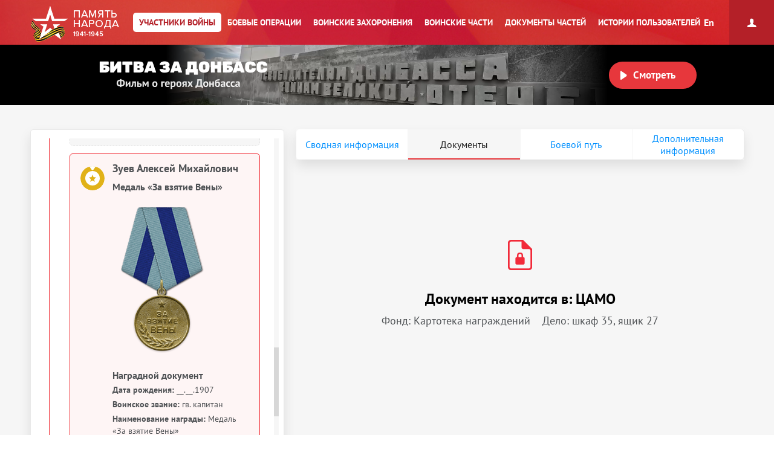

--- FILE ---
content_type: text/html; charset=UTF-8
request_url: https://pamyat-naroda.ru/heroes/podvig-nagrada_kartoteka1504663078/
body_size: 27694
content:
<!DOCTYPE html>
<html lang="ru>
<head data-static-hash="b3573f3600cdbc1aa8742bd494516397v1" data-user-id="" data-user-update="">
    <meta charset="UTF-8">
    <meta http-equiv="X-UA-Compatible" content="IE=edge" id="iexua">
    <meta name="viewport" content="width=device-width, initial-scale=1.0, minimum-scale=1.0, maximum-scale=1.0"/>
    <meta name="_globalsign-domain-verification" content="GHa1TWL6CUWtSiWiXI6Rugb0_UCTrD3Vpe830aFfoZ" />
    <!--[if IE]>
    <meta http-equiv="cache-control" content="max-age=0"/>
    <meta http-equiv="cache-control" content="no-cache"/>
    <meta http-equiv="expires" content="0"/>
    <meta http-equiv="expires" content="Tue, 01 Jan 1980 1:00:00 GMT"/>
    <meta http-equiv="pragma" content="no-cache"/>
    <![endif]-->
    <title>Зуев Алексей Михайлович :: Память народа</title>
    <meta http-equiv="Content-Type" content="text/html; charset=UTF-8" />
    <meta name="keywords" content="Великая Отечественная война, Вторая Мировая война, 1939, 1941, 1945, WWII, ВОВ, подвиг, герой, СССР, архив, боевое донесение, журнал боевых действий, приказ, награда, сводка, ветеран, 9 мая, День Победы, вахта памяти, боевые операции" />
    <meta name="description" content="Память народа – Министерство обороны РФ и Корпорация ЭЛАР представляют крупнейший в мире Интернет-портал подлинных документов о Второй мировой 1939-1945 и Великой Отечественной войне 1941-1945" />
        <meta name="title" content="Память народа. Банк данных Министерства обороны РФ">
    <meta property="og:title" content="Зуев Алексей Михайлович, __.__.1907. Документы участника войны.">
    <meta property="og:description" content="Зуев Алексей Михайлович, __.__.1907. Документы участника войны.">
    <meta property="og:image" content="https://pamyat-naroda.ru/img/awards/new/Medal_Za_vzyatie_Veny.png">
    <meta property="vk:image" content="https://pamyat-naroda.ru/img/awards/new/Medal_Za_vzyatie_Veny.png">
    <meta property="twitter:image" content="https://pamyat-naroda.ru/img/awards/new/Medal_Za_vzyatie_Veny.png">
    <meta property="og:site_name" content="Память народа">
    <meta property="og:locale" content="ru_Ru"/>
    <meta property='og:url' content='https://pamyat-naroda.ru/heroes/podvig-nagrada_kartoteka1504663078/'>
    <meta property='fb:app_id' content='970070776346242'>

        <script src="/build/js_main.js?b3573f3600cdbc1aa8742bd494516397v1"></script>
    <!--[if IE]>
    <script>
        document.getElementById('iehua').setAttribute('content', 'IE=9');
    </script>
    <link href="/css/ie.css?b3573f3600cdbc1aa8742bd494516397v1" rel="stylesheet" type="text/css"/>
    <![endif]-->

    <link href="/style.css?b3573f3600cdbc1aa8742bd494516397v1" rel="stylesheet" />
    <link href="/css/plugins/hint.css/hint.min.css" rel="stylesheet" type="text/css" />
    <link href="/css/print.css?b3573f3600cdbc1aa8742bd494516397v1" media="print" rel="stylesheet" type="text/css" />
    <link href="/css/keyboard.css?b3573f3600cdbc1aa8742bd494516397v1" rel="stylesheet" type="text/css" />
    <link href="/css/air-datepicker.css?b3573f3600cdbc1aa8742bd494516397v1" rel="stylesheet" type="text/css" />

        <link href="/personal_less/modules/right-menu.css?b3573f3600cdbc1aa8742bd494516397v1" rel="stylesheet" type="text/css" />

        <link href="/css/screen-add.css?b3573f3600cdbc1aa8742bd494516397v1" rel="stylesheet" type="text/css" />
</head>
    <body class="panel-minimized " data-user="" data-st-hash="TV93TXJNTi1sQVQ2UWlOSGtfVnIxZ1hYWFhYWDE3Njg5ODcyNjBZWVlZWVk">

    <div class="wrapper">
                            
<noindex>
    <a href="https://m.pamyat-naroda.ru/heroes/podvig-nagrada_kartoteka1504663078/?device=mobile" class="goto_mobile">Перейти на мобильную версию</a>
</noindex>
<script>
	if (/Android|webOS|iPhone|iPad|iPod|BlackBerry|BB|PlayBook|IEMobile|Windows Phone|Kindle|Silk|Opera Mini/i.test(navigator.userAgent)) {
		document.body.className += " mobile";
	}
</script>
                <div class="header cf">
            <a class="header__logo header__logo__ru" href="/" title="На главную">Память народа</a>

            <div class="prim-nav-mobile">
    <span class="prim-nav-mobile-button js-prim-nav-mobile-button">Разделы</span>
</div>

<ul class="prim-nav js-prim-nav">
    <li class="prim-nav__item prim-nav__item_0 active">
        <a href="https://pamyat-naroda.ru/heroes/"><span>Участники войны</span></a>
    </li>
    <li class="prim-nav__item prim-nav__item_1 ">
        <a href="https://pamyat-naroda.ru/ops/"><span>Боевые операции</span></a>
    </li>
    <li class="prim-nav__item prim-nav__item_2 ">
        <a href="https://pamyat-naroda.ru/memorial/"><span>Воинские захоронения</span></a>
    </li>
    <li class="prim-nav__item prim-nav__item_3 ">
        <a href="https://pamyat-naroda.ru/warunit/"><span>Воинские части</span></a>
    </li>
    <li class="prim-nav__item prim-nav__item_4 ">
        <a href="https://pamyat-naroda.ru/documents/"><span>Документы частей</span></a>
    </li>
            <li class="prim-nav__item prim-nav__item_5 ">
            <a href="https://pamyat-naroda.ru/history/"><span>Истории пользователей</span></a>
        </li>
            </ul>            <div class="header__lang">
        <div role="lang-change" class="lang-change" data-lang="en">En</div>
    </div>        </div>

                                                <div class="header__banner">
    <div class="header__banner__title" role="img" alt="Битва за Донбасс" aria-label="Битва за Донбасс"></div>
    <div class="header__banner__play" id="videoBanner__preview" data-link="https://pamyat-naroda.ru/videos/">Смотреть</div>

    <div class="header__banner__wrapper">
        <div></div>
        <video width="730px" loop muted autoplay>
            <source src="https://cdnc.pamyat-naroda.ru/pamyat/operation_media/video/Donbass_2023_trailer.mp4" type='video/mp4; codecs="avc1.42E01E, mp4a.40.2"'>
        </video>
    </div>

    
<script>
	$("#videoBanner__preview").on('click', function () {
		let link = $(this).data('link');
		if (link.length) {
			let event = new CustomEvent("onVideoBannerClicked", {
				'detail': {'goal': 'pn_video_donbass'}
			});

			window.dispatchEvent(event);
			window.location.href = link;
		}
	});
</script></div>                    
        <div style="display:  none ;"
     class="progress_bar_block" id="progress_bar_block">
    <noindex>
        <div class="progress_bar_block_positioner">
            <div class="progress_bar_block_wrapper">
                <div class="progress_bar_description">
                    <span id="oldbrowsermessage" class="oldbrowser" style="display: none;">
                        <span class="beta">Вы используете слишком старую версию браузера. Пожалуйста, обновите ваш браузер.</span><br>
                    </span>
                    <div style="display:  none ;">
                        <span style="color: #af0000;display:  none ;">
                            Уважаемые пользователи! В связи с проведением технических работ 3 сентября с 14:00 до 16:00 по московскому времени возможны перебои в работе портала.
                        </span>
                    </div>
                </div>
            </div>
        </div>
    </noindex>
</div>
                                    
        <div class="container js-layout-container" style="background: #f6f6f6;">
            
            <div class="content">
            
    
    

<script>
	var bPlaceObject = null;
	var rPlaceObject = null;
	var vppPlaceObject = null;
	var lPlaceObject = null;
	var gPlaceObject = null;

            var bPlace = 'Сталинградская обл., Еланский р-н, х. Морец';
    
	var vPlace = '';
	var lPlace = '';
	var gPlace = '';
	var vppPlace = '';

            var rPlace = '';
    
            var rPlaceFull = '';
    
	// название сущности для центровки
	var placeForCenter = null;

	// связанные документы и сводная, если не на странице сводной записи
	var docsRelated = [{"id":16436256,"index":"podvig"},{"id":39876871,"index":"podvig"},{"id":1504663071,"index":"podvig"},{"id":1504663072,"index":"podvig"},{"id":1504663073,"index":"podvig"},{"id":1504663074,"index":"podvig"},{"id":1504663075,"index":"podvig"},{"id":1504663076,"index":"podvig"},{"id":1504663077,"index":"podvig"},{"id":1504663078,"index":"podvig"},{"id":1504663079,"index":"podvig"},{"id":1504663080,"index":"podvig"},{"id":1504663081,"index":"podvig"}];

    if (typeof docsRelated === 'object') {
        docsRelated = Object.values(docsRelated);
    }
            docsRelated.push({"id": 6555418,"index":"person","type":"hero"});
    </script>




<script>
	var doc_id = '1504663078';
	//донесения
	var parentId = '';
	var total = '';
	var position = '';
	var type = 'nagrada_kartoteka';
	//награды
	var id = '1504663078';
	var indexdb = 'podvig';
	//вкладки подвига
	var podvig1 = '';
	var podvig2 = '';
	var podvig3 = '';

            // персоналия
	var personalityName = 'Зуев Алексей Михайлович';
	var docInfo = {
		id: '1504663078',
		type: 'nagrada_kartoteka',
		index: 'podvig',
		mainId: '',
		mainType: '',
		mainIndex: '',
		showDoc: 'N',
		showInfo: true,
		isCommander: false,
		doc: '[{"id":16436256,"index":"podvig"},{"id":39876871,"index":"podvig"},{"id":1504663071,"index":"podvig"},{"id":1504663072,"index":"podvig"},{"id":1504663073,"index":"podvig"},{"id":1504663074,"index":"podvig"},{"id":1504663075,"index":"podvig"},{"id":1504663076,"index":"podvig"},{"id":1504663077,"index":"podvig"},{"id":1504663078,"index":"podvig"},{"id":1504663079,"index":"podvig"},{"id":1504663080,"index":"podvig"},{"id":1504663081,"index":"podvig"}]',
		isDocClick: false,
		birthplace: '{"1504663071place_birth":"\u0421\u0442\u0430\u043b\u0438\u043d\u0433\u0440\u0430\u0434\u0441\u043a\u0430\u044f \u043e\u0431\u043b., \u0415\u043b\u0430\u043d\u0441\u043a\u0438\u0439 \u0440-\u043d, \u0445. \u041c\u043e\u0440\u0435\u0446"}',
		last_name: 'Зуев',
		first_name: 'Алексей',
		middle_name: 'Михайлович',
		hero_last_name: 'Зуев',
		hero_first_name: 'Алексей',
		hero_middle_name: 'Михайлович',
		hero_date_birth: '__.__.1907',
		hero_year_birth: '',
		rank: 'гв. капитан',
		warunit: '',
		datePodvig: [{
			from: '',
			to: ''
		}],
		date_birth: 		                    '__.__.1907'
		    		,
		year_birth: '',
		podvig_1: '',
		podvig_2: '',
		podvig_3: '',
		nomer_fonda: 'Картотека награждений',
		nomer_opisi: '',
		nomer_dela: 'шкаф 35, ящик 27',
		shkaf_i_yaschik: '',
		shkaf_number: '',
		box_number: '',
		storage_number: '',
		section: 'ЦАМО',
		similarDoc: false,
		documents_pages: 'null'
	};
	docInfo.clickDoc = 'N';

  	docInfo.isDocClick = true;
  
  
  
	// получаем chelovek id для сущности по заданному диапазону для получения комментариев
	if (docInfo.type != 'chelovek' && docInfo.index == 'memorial') {
		docInfo.chelovekId = 0;
	}

	var document_url = '';

</script>


<div class="json-data__doc" data-json='{&quot;podvig&quot;:{&quot;nagrada_kartoteka&quot;:[1504663075,1504663072,1504663080,1504663074,1504663076,1504663077,1504663078,1504663079,1504663081,1504663073],&quot;chelovek_nagrazhdenie&quot;:[16436256,39876871],&quot;chelovek_kartoteka&quot;:[1504663071]}}' data-json-photo='[]'></div>
<div class="hero-card-wrap">
    <form method="post" name="heroes-detail" id="heroes-detail">
        <input type="hidden" value="8423f3805ce780d013968986080698.PSexsMyFFTuB1AE9amQWVYrU-1T6txgtWNxpsehS5cE.aHLD0rbrJ3zukFdsBhReeOeNyCKCjjVVB5Qq1Z0FrvcPYZzJ-fNlWevmWA" name="csrf"/>
    </form>
    <div class="hero-card js-hero-card-wrapper">
        <div class="hero-card-panel js-hero-card-panel absolute">
            <div class="hero-card-panel__inner">
                <div class="hero-card-panel__content-wrap scroll-bar-wrap">
                    <div class="hero-card-panel__content js-hero-card-panel-scroll">
                        <div class="hero-card-panel-head">
                            <ul class="crumbs">
                                <li><a href="https://pamyat-naroda.ru/">Главная страница</a><span>/</span></li>
                                <li>
                                    <a href="https://pamyat-naroda.ru/heroes/">Участники войны</a><span>/</span>
                                </li>
                                                            </ul>
                            <div class="hero-card-panel-head__name" data-person-id="6555418">
                                Зуев Алексей Михайлович
                            </div>
                            
                                                                                                                    
                                                            <div class="hero-card-panel-head__birth_year">
                                    <b>Год рождения:</b>
                                                                            __.__.1907
                                                                    </div>
                            

                            <div class="hero-card-panel-head__actions">
                                <div class="hero-card-action js-hero-card-action">
                                    <span class="hero-card-action__button js-hero-card-action-button">Действия</span>

                                    <div class="hero-card-action__wrap js-hero-card-action-wrap">

                                        <div class="hero-card-action__wrap__item js-hero-card-action-wrap-item clickable"
                                             data-doc-id="1504663078"
                                             data-doc-type="nagrada_kartoteka"
                                             data-doc-index="podvig"
                                             data-doc-name="Зуев Алексей Михайлович"
                                             data-doc-desc=""
                                             data-doc-comment=""
                                             data-doc-url="">
                                            Добавить страницу в персональный архив
                                        </div>
                                                                                    <div class="hero-card-action__wrap__item js-hero-card-action-wrap-item js-copy-link"
                                                 data-link="/heroes/podvig-nagrada_kartoteka1504663078/">
                                                Копировать ссылку на страницу
                                            </div>
                                                                                <div id="reportErrorMobileButton"
                                             class="hero-card-action__wrap__item js-hero-card-action-wrap-item button-report-mobile"
                                             data-hero-id="1504663078"
                                             data-hero-ref-id="6555418"
                                             data-back-url="https://pamyat-naroda.ru/heroes/podvig-nagrada_kartoteka1504663078/"
                                        >
                                            Сообщить об ошибке
                                        </div>
                                        <!--<div class="hero-card-action__wrap__item js-hero-card-action-wrap-item">
                                            Следить за обновлением данных о герое
                                        </div>-->
                                    </div>
                                </div>
                                                                    <a class="hero-card-booklet js-hero-card-action-booklet" id="heroCardBookletForm" target="_blank" href="/heroes/booklet/?index=podvig&amp;type=nagrada_kartoteka&amp;id=1504663078">Скачать документы</a>
                                                                                                    <div class="ya-share2 hero-card-share-social" id="yaShare" data-curtain data-limit="0" data-more-button-type="short" data-popup-position="outer" data-services="vkontakte,odnoklassniki,telegram,whatsapp"></div>
                                                            </div>
                        </div>

                        <div class="heroes_card__docs-info">
                                                            <div class="hero-card-panel-docs heroes_card__docs-info-doc">
                                                                            <div class="hero-card-panel-docs__title">
                                            <b>Упоминается в 13 документах:</b>
                                        </div>
                                                                        <div class="hero-card-panel-docs__text">
                                        Выберите документ ниже
                                    </div>

                                    <div class="hero-card-docs-controls js-hero-card-slider-controls">
                                    </div>
                                </div>
                                                        <div class="hero-card-panel-path heroes_card__docs-info-path">
                                                                    <div class="hero-card-panel-path__title"><b>Прошел боевой путь в составе:</b></div>
                                    <div class="hero-card-panel-path__name">5 гв. тк, 6 гв. ТА</div>
                                    <div class="hero-card-panel-path__text">Выберите часть ниже</div>

                                    <div class="hero-card-path-controls js-hero-card-path-slider-controls">
                                    </div>
                                                            </div>
                        </div>

                        <div class="heroes_card__box-map" style="display: none">
                            <div class="hero-card-path js-hero-card-path">
                                <div class="hero-card-path__slider js-hero-card-path-slider">
                                    <span class="hero-path-division" id="hero-path-division-selector"></span>
                                </div>

                                <div class="hero-card-path__button">
                                    <span class="hero-card-path-button js-hero-card-path-button"
                                          data-opened-text="Свернуть боевой путь"
                                          data-closed-text="Развернуть боевой путь">Развернуть боевой путь</span>
                                </div>

                                <div class="hero-card-path__content js-hero-card-path-content">
                                    <div class="hero-card-path__content__scroll js-hero-card-path-scrollbar">
                                        <div class="events__info events__info_no-title events__info_no-border js-events-container-desc"
                                             style="left: 0;top: 60px;">
                                            <div class="events__info__content">
                                                <div class="burial-list-scroll scroll-bar-wrap">
                                                    <div class="scrollbar">
                                                        <div class="track">
                                                            <div class="thumb">
                                                                <div class="end"></div>
                                                            </div>
                                                        </div>
                                                    </div>
                                                    <div class="viewport">
                                                        <div class="overview">
                                                            <div class="interpretation-date">
                                                            </div>
                                                            <ul id="path-list" class="operation-path-list"></ul>
                                                        </div>
                                                    </div>
                                                </div>
                                            </div>
                                        </div>
                                    </div>
                                </div>
                            </div>
                        </div>

                        <div class="heroes_card__box-info" style="display: none">
                            <div class="hero-card-info">
                            </div>
                        </div>


                        

                        <div class="heroes_card__box-path">
                            <div class="hero-card-docs js-hero-card-slider-slider">
                                                                                                                                                                                                        <div class="hero-card-docs-item-wrap hero-card-docs-item-wrap_year">
                                                                                                                                                                                                                            <div class="hero-card-docs-year">1942</div>
                                                                                                                <div class="hero-card-docs-title">Документы о награждении</div>
                                                                                                            
                                                    
                                                                                                                <div class="js-hero-card-doc hero-card-docs-item hero-card-docs-item_reward
"
     data-doc-id="1504663075"
     data-doc-type="nagrada_kartoteka"
     data-doc-index="podvig"
     data-doc-show="N"
     data-doc-documents-id=""
     data-podvig_1=""
     data-podvig_2=""
     data-podvig_3=""
     data-nomer_fonda="Картотека награждений"
     data-nomer_opisi=""
     data-nomer_dela="шкаф 35, ящик 27"
     data-shkaf_i_yaschik=""
     data-shkaf_number=""
     data-box_number=""
     data-storage_number=""
     data-section="ЦАМО"
     data-doc-pages-id=""
     data-doc-pages='[]'
    >
    <div class="hero-card-docs-item__name">
        Зуев Алексей Михайлович    </div>
                                        
                                    <div class="hero-card-docs-item__reward">
                                                    Медаль «За оборону Сталинграда»
                                        </div>
                    
        
                                                
                            <div class="heroes_card__doc-box heroes_card__doc-box_img ">
                    <div class="heroes_card__doc-box-img">
                        <img src="/img/awards/new/Medal_Za_oboronu_Stalingrada.png">
                    </div>
                </div>
                    
        <div class="heroes_card__doc-box ">

                            <div class="hero-card-docs-item__reward">
                    Наградной документ
                </div>
            
            
        </div>
    
    <div class="heroes_card__doc-box ">
                                                                                                                                                                                                                                                                                                                                            <div class="hero-card-docs-item__info"
                             data-dict=" ">

                            <b>Дата рождения:</b>
                                                                                                                                                
                                                                    __.__.1907
                                                            
                        </div>
                                                                                                                                                                                                                                                                                                                                                                                                                                                                                                                                                                                                                                                                                                                                                                                                                                                                                                                                            <div class="hero-card-docs-item__info"
                             data-dict=" ">

                            <b>Воинское звание:</b>
                                                                                                                                                
                                                                    гв. капитан
                                                            
                        </div>
                                                                                                                                                                                                                                                                                                                                                                                                                                                                                                                                                                                                                                                                                                                                                                                                                                                                                                                                                                                                                                                                                                                                                                                                                                                                                                                                                                                                                                                                                                                                                                                                                                                                                                                                                                                                                                                                                                                                                        <div class="hero-card-docs-item__info"
                             data-dict=" ">

                            <b>Наименование награды:</b>
                                                                                                                                                                                                                    
                                    
                                                                            Медаль «За оборону Сталинграда»
                                    
                                    
                                
                            
                        </div>
                                                                                                                                                                                                                                                                                                                                                                                                                                                                                                                                                                                                                                                                                                                                                                                                                                                                                                                                                                                                                                                                                                                                                                                                                                                                                                                                                                                                                                                                                                                                                                                                                                                                                                                                                                                                                                                                                                                                                                                                                                                                                                                                                                                                                                            <div class="hero-card-docs-item__info"
                             data-dict=" ">

                            <b>Дата документа:</b>
                                                                                                                                                
                                                                    22.12.1942
                                                            
                        </div>
                                                                                                                                                                                                                                                                                                                                                                                                                                                                                                                                                                                                                                                                                                                                                                                                                                                                                                                                                                                                                                                                                                                                

                            
        

                                                                                                                                                                                                                                                                                                                                                                                                                                                                                                                                                                                                                                                                                        
                    <div class="hero-card-docs-item__archive js-hero-card-archive">
                <div class="hero-card-docs-item__archive__more">
                    <div class="hero-card-docs-item-archive-button js-hero-card-archive-button"
                         data-closed-text="Информация об архиве +"
                         data-opened-text="Информация об архиве -">Информация об архиве+
                    </div>
                </div>

                <div class="hero-card-docs-item__archive__content js-hero-card-archive-content">
                    
                    
                                                                                                        <div class="hero-card-docs-item__info">
                                    <b>Архив:</b> ЦАМО
                                </div>
                                                                                                                                                                                                                                                                                                                                                                                                                                                                                                                                                    <div class="hero-card-docs-item__info">
                                    <b>Фонд ист. информации:</b> Картотека награждений
                                </div>
                                                                                                                                                                                                                                                                                                        <div class="hero-card-docs-item__info">
                                    <b>Дело ист. информации:</b> шкаф 35, ящик 27
                                </div>
                                                                                                                                                                                                                                                                                                                                                                        
                </div>
            </div>
        
        
        
        
    </div>

    <div class="hero-card-docs-item__more-wrap">
        <span class="hero-card-docs-item__more js-hero-card-doc-adaptive-more">О документе</span>
    </div>
</div>
                                                    
                                                </div>
                                                                                                                                                                                                                                                            <div class="hero-card-docs-item-wrap hero-card-docs-item-wrap_year">
                                                                                                                                                                                                                            <div class="hero-card-docs-year">1943</div>
                                                                                                                <div class="hero-card-docs-title">Документы о награждении</div>
                                                                                                            
                                                    
                                                                                                                <div class="js-hero-card-doc hero-card-docs-item hero-card-docs-item_reward
"
     data-doc-id="16436256"
     data-doc-type="chelovek_nagrazhdenie"
     data-doc-index="podvig"
     data-doc-show="Y"
     data-doc-documents-id="16436253"
     data-podvig_1="VS/042/033-0682526-0690/00000287_1.jpg"
     data-podvig_2=""
     data-podvig_3=""
     data-nomer_fonda="33"
     data-nomer_opisi="682526"
     data-nomer_dela="690"
     data-shkaf_i_yaschik=""
     data-shkaf_number=""
     data-box_number=""
     data-storage_number=""
     data-section="ЦАМО"
     data-doc-pages-id="16436255,16436261,16436262"
     data-doc-pages='[{&quot;id&quot;:&quot;16436255&quot;,&quot;document_id&quot;:16436253,&quot;index&quot;:&quot;podvig&quot;,&quot;type&quot;:&quot;stranitsa&quot;,&quot;page_position&quot;:2,&quot;src&quot;:&quot;&lt;i w=\&quot;2536\&quot; h=\&quot;3560\&quot; src=\&quot;VS\/042\/033-0682526-0690\/00000286.jpg\&quot;&gt;&lt;s c=\&quot;0,1068,2536,220\&quot; id=\&quot;16436256\&quot; \/&gt;&lt;s c=\&quot;0,1288,2536,144\&quot; id=\&quot;16436257\&quot; \/&gt;&lt;s c=\&quot;0,1432,2536,200\&quot; id=\&quot;16436258\&quot; \/&gt;&lt;s c=\&quot;0,1794,2536,252\&quot; id=\&quot;16436259\&quot; \/&gt;&lt;s c=\&quot;0,2186,2536,1374\&quot; id=\&quot;16436260\&quot; \/&gt;&lt;\/i&gt;&quot;,&quot;path&quot;:&quot;https:\/\/cdnc.pamyat-naroda.ru\/podvig\/VS%2F042%2F033-0682526-0690%2F00000286.jpg&quot;,&quot;title&quot;:&quot;\u041d\u0430\u0433\u0440\u0430\u0434\u043d\u043e\u0439 \u0441\u043f\u0438\u0441\u043e\u043a&quot;},{&quot;id&quot;:&quot;16436261&quot;,&quot;document_id&quot;:16436253,&quot;index&quot;:&quot;podvig&quot;,&quot;type&quot;:&quot;stranitsa&quot;,&quot;page_position&quot;:3,&quot;src&quot;:&quot;&lt;i src=\&quot;VS\/042\/033-0682526-0690\/00000287.jpg\&quot;&gt;&lt;s c=\&quot;0,10,2488,3526\&quot; id=\&quot;16436256\&quot; \/&gt;&lt;h c=\&quot;826,1386,1302,62\&quot; \/&gt;&lt;\/i&gt;&quot;,&quot;path&quot;:&quot;https:\/\/cdnc.pamyat-naroda.ru\/podvig\/VS%2F042%2F033-0682526-0690%2F00000287.jpg&quot;,&quot;title&quot;:&quot;\u041d\u0430\u0433\u0440\u0430\u0434\u043d\u043e\u0439 \u043b\u0438\u0441\u0442&quot;},{&quot;id&quot;:&quot;16436262&quot;,&quot;document_id&quot;:16436253,&quot;index&quot;:&quot;podvig&quot;,&quot;type&quot;:&quot;stranitsa&quot;,&quot;page_position&quot;:4,&quot;src&quot;:&quot;&lt;i src=\&quot;VS\/042\/033-0682526-0690\/00000288.jpg\&quot; \/&gt;&quot;,&quot;path&quot;:&quot;https:\/\/cdnc.pamyat-naroda.ru\/podvig\/VS%2F042%2F033-0682526-0690%2F00000288.jpg&quot;,&quot;title&quot;:&quot;\u041d\u0430\u0433\u0440\u0430\u0434\u043d\u043e\u0439 \u043b\u0438\u0441\u0442&quot;}]'
    >
    <div class="hero-card-docs-item__name">
        Зуев Алексей Михайлович    </div>
                                        
                                    <div class="hero-card-docs-item__reward">
                                                     Орден Отечественной войны II степени
                                        </div>
                    
        
                                                
                    
        <div class="heroes_card__doc-box ">

                            <div class="hero-card-docs-item__reward">
                    Наградной документ
                </div>
            
            
        </div>
    
    <div class="heroes_card__doc-box ">
                                                                                                                                                                                                                                                                                                                                            <div class="hero-card-docs-item__info"
                             data-dict=" ">

                            <b>Дата рождения:</b>
                                                                                                                                                
                                                                    __.__.1907
                                                            
                        </div>
                                                                                                                                                                                                                                                                                                                                                                                                                                                                                                                                                                                                                                                                                                                                                                    <div class="hero-card-docs-item__info"
                             data-dict=" ">

                            <b>Дата поступления на службу:</b>
                                                                                                                                                
                                                                    __.__.1941
                                                            
                        </div>
                                                                                                                                                                                                                    <div class="hero-card-docs-item__info"
                             data-dict=" ">

                            <b>Воинское звание:</b>
                                                                                                                                                
                                                                    гв. капитан
                                                            
                        </div>
                                                                                                                                                                                                                                                                                                                                                                                                        <div class="hero-card-docs-item__info"
                             data-dict=" ">

                            <b>Воинская часть:</b>
                                                                                                                                                                                                                    
                                    
                                                                                                                                                                                                                                                                                                                                                                                                                                                                                                                                                                                                                                                                                                                                                                                                                                                                                                        
                                                                            <a href="https://pamyat-naroda.ru/warunit/id5544/">5 гв. тк</a>
                                    
                                    
                                
                            
                        </div>
                                                                                                                                                                                                                                                                                                                                                                                                                                                                                                                                                                                                                                                                                                                                                                                                                                                                                                                                                                                                                                                                                                                                                                                                                                                                                <div class="hero-card-docs-item__info"
                             data-dict=" ">

                            <b>Кто наградил:</b>
                                                                                                                                                
                                                                    5 гв. тк
                                                            
                        </div>
                                                                                                                                                                                                                                                                                                                                                        <div class="hero-card-docs-item__info"
                             data-dict=" ">

                            <b>Наименование награды:</b>
                                                                                                                                                                                                                    
                                    
                                                                             Орден Отечественной войны II степени
                                    
                                    
                                
                            
                        </div>
                                                                                                                                                                                                                                                                                                                                                                                                                                                                                                                                                                                                                                                                                                                                                                                                                                                                                                                                                                                                                                                                                                                                                                                                                                                                                                                                                                                                                                                                                                                                                                                                                                                                                                                                                                                                                                                                                                                                                                                                                                                                                                                                                        <div class="hero-card-docs-item__info"
                             data-dict=" ">

                            <b>Номер документа:</b>
                                                                                                                                                
                                                                    9/н
                                                            
                        </div>
                                                                                                                                <div class="hero-card-docs-item__info"
                             data-dict=" ">

                            <b>Дата документа:</b>
                                                                                                                                                
                                                                    21.06.1943
                                                            
                        </div>
                                                                                                                                                                                                                                                                                                                                                                                                                                                                                                                                                                                                                                                                                                                                                                                                                                                                                                                                                                                                                                                                                                                                

                            
        
            <div class="hero-card-docs-item__info-title" style="margin-top: 15px;">Приказ подразделения</div>

                            <div class="hero-card-docs-item__info">
                                            <b>№:</b> 9/н
                    
                                            <b>от:</b> 21.06.1943
                                                                <br><b>Издан:</b> 5 гв. тк
                                    </div>
            

        

                                                                                                                                                                                                                                                                                                                                                                                                                                                                                                                                                                                                                                                                                                                            
                    <div class="hero-card-docs-item__archive js-hero-card-archive">
                <div class="hero-card-docs-item__archive__more">
                    <div class="hero-card-docs-item-archive-button js-hero-card-archive-button"
                         data-closed-text="Информация об архиве +"
                         data-opened-text="Информация об архиве -">Информация об архиве+
                    </div>
                </div>

                <div class="hero-card-docs-item__archive__content js-hero-card-archive-content">
                    
                    
                                                                                                        <div class="hero-card-docs-item__info">
                                    <b>Архив:</b> ЦАМО
                                </div>
                                                                                                                                                                                                                                                                                                                                                                                                                                                                                                                                                    <div class="hero-card-docs-item__info">
                                    <b>Фонд ист. информации:</b> 33
                                </div>
                                                                                                                                                                                                        <div class="hero-card-docs-item__info">
                                    <b>Опись ист. информации:</b> 682526
                                </div>
                                                                                                                                                            <div class="hero-card-docs-item__info">
                                    <b>Дело ист. информации:</b> 690
                                </div>
                                                                                                                                                                                                                                                                                                                                                                        
                </div>
            </div>
        
        
        
        
    </div>

    <div class="hero-card-docs-item__more-wrap">
        <span class="hero-card-docs-item__more js-hero-card-doc-adaptive-more">О документе</span>
    </div>
</div>
                                                    
                                                </div>
                                                                                            <div class="hero-card-docs-item-wrap hero-card-docs-item-wrap_year">
                                                                                                        
                                                    
                                                                                                                <div class="js-hero-card-doc hero-card-docs-item hero-card-docs-item_reward
"
     data-doc-id="1504663071"
     data-doc-type="chelovek_kartoteka"
     data-doc-index="podvig"
     data-doc-show="N"
     data-doc-documents-id=""
     data-podvig_1=""
     data-podvig_2=""
     data-podvig_3=""
     data-nomer_fonda=""
     data-nomer_opisi=""
     data-nomer_dela=""
     data-shkaf_i_yaschik="шкаф 35, ящик 27"
     data-shkaf_number=""
     data-box_number=""
     data-storage_number=""
     data-section="ЦАМО"
     data-doc-pages-id=""
     data-doc-pages='[]'
    >
    <div class="hero-card-docs-item__name">
        Зуев Алексей Михайлович    </div>
                                        
                            
                                                        <div class="hero-card-docs-item__reward">
                        Картотека награждений
                    </div>
                                    
                                                
                    
        <div class="heroes_card__doc-box ">

            
                            <div class="heroes_card__other_rewards_wrapper cf">
                                                                                                                                    
                                                            <div class="heroes_card__other_rewards_item_wrapper">
                                    <div class="heroes_card__other_rewards_item_block cf">

                                                                                            <div class="heroes_card__nagrada-image"><img
                                                            src="/img/awards/new/Orden_Otechestvennoj_vojny_2st.png"
                                                            onerror="this.style.display = 'none'"/>
                                                </div>
                                            
                                                                                                                                                                                                                                                            <div class="heroes_card__nagrada-info">
                                            <p style="margin: 5px 0;"><a class="js-heroes_card__nagrada" href="https://pamyat-naroda.ru/heroes/podvig-chelovek_nagrazhdenie16436256/"
                                                                         data-doc-id="16436256"
                                                                         data-doc-type="chelovek_nagrazhdenie"
                                                                         data-doc-index="podvig">Орден Отечественной войны II степени</a>
                                            </p>
                                            <p style="margin: 0;">21.06.1943</p>
                                        </div>
                                    </div>
                                </div>
                                                                                                                                                                                        
                                                            <div class="heroes_card__other_rewards_item_wrapper">
                                    <div class="heroes_card__other_rewards_item_block cf">

                                                                                            <div class="heroes_card__nagrada-image"><img
                                                            src="/img/awards/new/Orden_Otechestvennoj_vojny_2st.png"
                                                            onerror="this.style.display = 'none'"/>
                                                </div>
                                            
                                                                                                                                                                                                                                                            <div class="heroes_card__nagrada-info">
                                            <p style="margin: 5px 0;"><a class="js-heroes_card__nagrada" href="https://pamyat-naroda.ru/heroes/podvig-chelovek_nagrazhdenie39876871/"
                                                                         data-doc-id="39876871"
                                                                         data-doc-type="chelovek_nagrazhdenie"
                                                                         data-doc-index="podvig">Орден Отечественной войны II степени</a>
                                            </p>
                                            <p style="margin: 0;">02.10.1945</p>
                                        </div>
                                    </div>
                                </div>
                                                                                                                                                                                        
                                                            <div class="heroes_card__other_rewards_item_wrapper">
                                    <div class="heroes_card__other_rewards_item_block cf">

                                                                                            <div class="heroes_card__nagrada-image"><img
                                                            src="/img/awards/new/Medal_Za_Boevye_zaslugi.png"
                                                            onerror="this.style.display = 'none'"/>
                                                </div>
                                            
                                                                                                                                                                    <div class="heroes_card__nagrada-info">
                                            <p style="margin: 5px 0;"><a class="js-heroes_card__nagrada" href="https://pamyat-naroda.ru/heroes/podvig-nagrada_kartoteka1504663074/"
                                                                         data-doc-id="1504663074"
                                                                         data-doc-type="nagrada_kartoteka"
                                                                         data-doc-index="podvig">Медаль «За боевые заслуги»</a>
                                            </p>
                                            <p style="margin: 0;">03.11.1944</p>
                                        </div>
                                    </div>
                                </div>
                                                                                                                                                                                        
                                                            <div class="heroes_card__other_rewards_item_wrapper">
                                    <div class="heroes_card__other_rewards_item_block cf">

                                                                                            <div class="heroes_card__nagrada-image"><img
                                                            src="/img/awards/new/Medal_Za_oboronu_Stalingrada.png"
                                                            onerror="this.style.display = 'none'"/>
                                                </div>
                                            
                                                                                                                                                                    <div class="heroes_card__nagrada-info">
                                            <p style="margin: 5px 0;"><a class="js-heroes_card__nagrada" href="https://pamyat-naroda.ru/heroes/podvig-nagrada_kartoteka1504663075/"
                                                                         data-doc-id="1504663075"
                                                                         data-doc-type="nagrada_kartoteka"
                                                                         data-doc-index="podvig">Медаль «За оборону Сталинграда»</a>
                                            </p>
                                            <p style="margin: 0;">22.12.1942</p>
                                        </div>
                                    </div>
                                </div>
                                                                                                                                                                                        
                                                            <div class="heroes_card__other_rewards_item_wrapper">
                                    <div class="heroes_card__other_rewards_item_block cf">

                                                                                            <div class="heroes_card__nagrada-image"><img
                                                            src="/img/awards/new/Medal_Za_pobedu_nad_Germaniej.png"
                                                            onerror="this.style.display = 'none'"/>
                                                </div>
                                            
                                                                                                                                                                    <div class="heroes_card__nagrada-info">
                                            <p style="margin: 5px 0;"><a class="js-heroes_card__nagrada" href="https://pamyat-naroda.ru/heroes/podvig-nagrada_kartoteka1504663076/"
                                                                         data-doc-id="1504663076"
                                                                         data-doc-type="nagrada_kartoteka"
                                                                         data-doc-index="podvig">Медаль «За победу над Германией в Великой Отечественной войне 1941–1945 гг.»</a>
                                            </p>
                                            <p style="margin: 0;">09.05.1945</p>
                                        </div>
                                    </div>
                                </div>
                                                                                                                                                                                        
                                                            <div class="heroes_card__other_rewards_item_wrapper">
                                    <div class="heroes_card__other_rewards_item_block cf">

                                                                                            <div class="heroes_card__nagrada-image"><img
                                                            src="/img/awards/new/Medal_Za_vzyatie_Budapeshta.png"
                                                            onerror="this.style.display = 'none'"/>
                                                </div>
                                            
                                                                                                                                                                    <div class="heroes_card__nagrada-info">
                                            <p style="margin: 5px 0;"><a class="js-heroes_card__nagrada" href="https://pamyat-naroda.ru/heroes/podvig-nagrada_kartoteka1504663077/"
                                                                         data-doc-id="1504663077"
                                                                         data-doc-type="nagrada_kartoteka"
                                                                         data-doc-index="podvig">Медаль «За взятие Будапешта»</a>
                                            </p>
                                            <p style="margin: 0;">09.06.1945</p>
                                        </div>
                                    </div>
                                </div>
                                                                                                                                                                                        
                                                            <div class="heroes_card__other_rewards_item_wrapper">
                                    <div class="heroes_card__other_rewards_item_block cf">

                                                                                            <div class="heroes_card__nagrada-image"><img
                                                            src="/img/awards/new/Medal_Za_vzyatie_Veny.png"
                                                            onerror="this.style.display = 'none'"/>
                                                </div>
                                            
                                                                                                                                                                    <div class="heroes_card__nagrada-info">
                                            <p style="margin: 5px 0;"><a class="js-heroes_card__nagrada" href="https://pamyat-naroda.ru/heroes/podvig-nagrada_kartoteka1504663078/"
                                                                         data-doc-id="1504663078"
                                                                         data-doc-type="nagrada_kartoteka"
                                                                         data-doc-index="podvig">Медаль «За взятие Вены»</a>
                                            </p>
                                            <p style="margin: 0;">09.06.1945</p>
                                        </div>
                                    </div>
                                </div>
                                                                                                                                                                                        
                                                            <div class="heroes_card__other_rewards_item_wrapper">
                                    <div class="heroes_card__other_rewards_item_block cf">

                                                                                            <div class="heroes_card__nagrada-image"><img
                                                            src="/img/awards/new/Medal_Za_osvobozhdenie_Pragi.png"
                                                            onerror="this.style.display = 'none'"/>
                                                </div>
                                            
                                                                                                                                                                    <div class="heroes_card__nagrada-info">
                                            <p style="margin: 5px 0;"><a class="js-heroes_card__nagrada" href="https://pamyat-naroda.ru/heroes/podvig-nagrada_kartoteka1504663079/"
                                                                         data-doc-id="1504663079"
                                                                         data-doc-type="nagrada_kartoteka"
                                                                         data-doc-index="podvig">Медаль «За освобождение Праги»</a>
                                            </p>
                                            <p style="margin: 0;">09.06.1945</p>
                                        </div>
                                    </div>
                                </div>
                                                                                                                                                                                        
                                                            <div class="heroes_card__other_rewards_item_wrapper">
                                    <div class="heroes_card__other_rewards_item_block cf">

                                                                                            <div class="heroes_card__nagrada-image"><img
                                                            src="/img/awards/new/Medal_Za_oboronu_Moskvy.png"
                                                            onerror="this.style.display = 'none'"/>
                                                </div>
                                            
                                                                                                                                                                    <div class="heroes_card__nagrada-info">
                                            <p style="margin: 5px 0;"><a class="js-heroes_card__nagrada" href="https://pamyat-naroda.ru/heroes/podvig-nagrada_kartoteka1504663080/"
                                                                         data-doc-id="1504663080"
                                                                         data-doc-type="nagrada_kartoteka"
                                                                         data-doc-index="podvig">Медаль «За оборону Москвы»</a>
                                            </p>
                                            <p style="margin: 0;">01.05.1944</p>
                                        </div>
                                    </div>
                                </div>
                                                                                                                                                                                        
                                                            <div class="heroes_card__other_rewards_item_wrapper">
                                    <div class="heroes_card__other_rewards_item_block cf">

                                                                                            <div class="heroes_card__nagrada-image"><img
                                                            src="/img/awards/new/Medal_Za_pobedu_nad_YAponiej.png"
                                                            onerror="this.style.display = 'none'"/>
                                                </div>
                                            
                                                                                                                                                                    <div class="heroes_card__nagrada-info">
                                            <p style="margin: 5px 0;"><a class="js-heroes_card__nagrada" href="https://pamyat-naroda.ru/heroes/podvig-nagrada_kartoteka1504663081/"
                                                                         data-doc-id="1504663081"
                                                                         data-doc-type="nagrada_kartoteka"
                                                                         data-doc-index="podvig">Медаль «За победу над Японией»</a>
                                            </p>
                                            <p style="margin: 0;">30.09.1945</p>
                                        </div>
                                    </div>
                                </div>
                                                                                        </div>
                <div class="clear"></div>
            
        </div>
    
    <div class="heroes_card__doc-box ">
                                                                                                                                                                                                                                                                                                                                            <div class="hero-card-docs-item__info"
                             data-dict=" ">

                            <b>Дата рождения:</b>
                                                                                                                                                
                                                                    __.__.1907
                                                            
                        </div>
                                                                                                                                                                                                                                                                    <div class="hero-card-docs-item__info"
                             data-dict=" ">

                            <b>Место рождения:</b>
                                                                                                                                                
                                                                    Сталинградская обл., Еланский р-н, х. Морец
                                                            
                        </div>
                                                                                                                                                                                                                                                                                                                                                                                                                                                                                                                                            <div class="hero-card-docs-item__info"
                             data-dict=" ">

                            <b>Дата поступления на службу:</b>
                                                                                                                                                
                                                                    __.__.1937
                                                            
                        </div>
                                                                                                                                                                                                                    <div class="hero-card-docs-item__info"
                             data-dict=" ">

                            <b>Воинское звание:</b>
                                                                                                                                                
                                                                    гв. капитан
                                                            
                        </div>
                                                                                                                                                                                                                                                                                                                                                                                                                                                                                                                                                                                                                                                                                                                                                                                                                                                                                                                                                                                                                                                                                                                                                                                                                                                                                                                                                                                                                                                                                                                                                                                                                                                                                                                                                                                                                                                                                                                                                                                                                                                                                                                                                                                                                                                                                                                                                                                                                                                                                                                                                                                                                                                                                                                                                                                                                                                                                                                                                                                                                                                                                                                                                                                                                                                                                                                                                                                                                                                                                                                                                                                                                                                                                                                                                                                                                                                                                                                                                                                                                                                                                                                                                                                                                                                                                                                                                                                                                                                                                                                                                                                                                                                                                                                                                                                                                                                                                                                                                                                                                                                                                                                                                                                                                                            

        
        

                                                                                                                                                                                                                                                                                                                                                                                                                                                                                                                                                                                                                                                                                        
                    <div class="hero-card-docs-item__archive js-hero-card-archive">
                <div class="hero-card-docs-item__archive__more">
                    <div class="hero-card-docs-item-archive-button js-hero-card-archive-button"
                         data-closed-text="Информация об архиве +"
                         data-opened-text="Информация об архиве -">Информация об архиве+
                    </div>
                </div>

                <div class="hero-card-docs-item__archive__content js-hero-card-archive-content">
                    
                    
                                                                                                        <div class="hero-card-docs-item__info">
                                    <b>Архив:</b> ЦАМО
                                </div>
                                                                                                                                                                                                                                                                                                        <div class="hero-card-docs-item__info">
                                    <b>Картотека:</b> Картотека награждений
                                </div>
                                                                                                                                                                                                        <div class="hero-card-docs-item__info">
                                    <b>Расположение документа:</b> шкаф 35, ящик 27
                                </div>
                                                                                                                                                                                                                                                                                                                                                                                                                                                                                                                                                                                                                                                                                                                    
                </div>
            </div>
        
        
        
        
    </div>

    <div class="hero-card-docs-item__more-wrap">
        <span class="hero-card-docs-item__more js-hero-card-doc-adaptive-more">О документе</span>
    </div>
</div>
                                                    
                                                </div>
                                                                                            <div class="hero-card-docs-item-wrap hero-card-docs-item-wrap_year">
                                                                                                        
                                                    
                                                                                                                <div class="js-hero-card-doc hero-card-docs-item hero-card-docs-item_reward
"
     data-doc-id="1504663072"
     data-doc-type="nagrada_kartoteka"
     data-doc-index="podvig"
     data-doc-show="N"
     data-doc-documents-id=""
     data-podvig_1=""
     data-podvig_2=""
     data-podvig_3=""
     data-nomer_fonda="Картотека награждений"
     data-nomer_opisi=""
     data-nomer_dela="шкаф 35, ящик 27"
     data-shkaf_i_yaschik=""
     data-shkaf_number=""
     data-box_number=""
     data-storage_number=""
     data-section="ЦАМО"
     data-doc-pages-id=""
     data-doc-pages='[]'
    >
    <div class="hero-card-docs-item__name">
        Зуев Алексей Михайлович    </div>
                                        
                                    <div class="hero-card-docs-item__reward">
                                                    Орден Отечественной войны II степени
                                        </div>
                    
        
                                                
                            <div class="heroes_card__doc-box heroes_card__doc-box_img ">
                    <div class="heroes_card__doc-box-img">
                        <img src="/img/awards/new/Orden_Otechestvennoj_vojny_2st.png">
                    </div>
                </div>
                    
        <div class="heroes_card__doc-box ">

                            <div class="hero-card-docs-item__reward">
                    Наградной документ
                </div>
            
            
        </div>
    
    <div class="heroes_card__doc-box ">
                                                                                                                                                                                                                                                                                                                                            <div class="hero-card-docs-item__info"
                             data-dict=" ">

                            <b>Дата рождения:</b>
                                                                                                                                                
                                                                    __.__.1907
                                                            
                        </div>
                                                                                                                                                                                                                                                                                                                                                                                                                                                                                                                                                                                                                                                                                                                                                                                                                                                                                                                                            <div class="hero-card-docs-item__info"
                             data-dict=" ">

                            <b>Воинское звание:</b>
                                                                                                                                                
                                                                    гв. капитан
                                                            
                        </div>
                                                                                                                                                                                                                                                                    <div class="hero-card-docs-item__info"
                             data-dict=" ">

                            <b>Военно-пересыльный пункт:</b>
                                                                                                                                                                                                                    
                                    
                                                                                                                                                                                                                                                                                                                                                                                                                                                                                                                                                                                                                                                                                                                                                                                                                                                                                                        
                                                                            <a href="https://pamyat-naroda.ru/warunit/id5544/">5 гв. тк</a>
                                    
                                    
                                
                            
                        </div>
                                                                                                                                                                                                                                                                                                                                                                                                                                                                                                                                                                                                                                                                                                                                                                                                                                                                                                                                                                                                                                                                                                                                                                                                                                                                                                                                                                                                                    <div class="hero-card-docs-item__info"
                             data-dict=" ">

                            <b>Кто наградил:</b>
                                                                                                                                                                                                                    
                                    
                                                                            5 гвардейский танковый корпус
                                    
                                    
                                
                            
                        </div>
                                                                                                                                                                                                                                                                                                                                                        <div class="hero-card-docs-item__info"
                             data-dict=" ">

                            <b>Наименование награды:</b>
                                                                                                                                                                                                                    
                                    
                                                                            Орден Отечественной войны II степени
                                    
                                    
                                
                            
                        </div>
                                                                                                                                                                                                                                                                                                                                                                                                                                                                                                                                                                                                                                                                                                                                                                                                                                                                                                                                                                                                                                                                                                                                                                                                                                                                                                                                                                                                                                                                                                                                                                                                                                                                                                                                                                                                                                                                                                                                                                                                                                                                                                                                                                                                                                            <div class="hero-card-docs-item__info"
                             data-dict=" ">

                            <b>Дата документа:</b>
                                                                                                                                                
                                                                    21.06.1943
                                                            
                        </div>
                                                                                                                                                                                                                                                                                                                                                                                                                                                                                                                                                                                                                                                                                                                                                                                                                                                                                                                                                                                                                                                                                                                                

                            
        

                                                                                                                                                                                                                                                                                                                                                                                                                                                                                                                                                                                                                                                                                        
                    <div class="hero-card-docs-item__archive js-hero-card-archive">
                <div class="hero-card-docs-item__archive__more">
                    <div class="hero-card-docs-item-archive-button js-hero-card-archive-button"
                         data-closed-text="Информация об архиве +"
                         data-opened-text="Информация об архиве -">Информация об архиве+
                    </div>
                </div>

                <div class="hero-card-docs-item__archive__content js-hero-card-archive-content">
                    
                    
                                                                                                        <div class="hero-card-docs-item__info">
                                    <b>Архив:</b> ЦАМО
                                </div>
                                                                                                                                                                                                                                                                                                                                                                                                                                                                                                                                                    <div class="hero-card-docs-item__info">
                                    <b>Фонд ист. информации:</b> Картотека награждений
                                </div>
                                                                                                                                                                                                                                                                                                        <div class="hero-card-docs-item__info">
                                    <b>Дело ист. информации:</b> шкаф 35, ящик 27
                                </div>
                                                                                                                                                                                                                                                                                                                                                                        
                </div>
            </div>
        
        
        
        
    </div>

    <div class="hero-card-docs-item__more-wrap">
        <span class="hero-card-docs-item__more js-hero-card-doc-adaptive-more">О документе</span>
    </div>
</div>
                                                    
                                                </div>
                                                                                                                                                                                                                                                            <div class="hero-card-docs-item-wrap hero-card-docs-item-wrap_year">
                                                                                                                                                                                                                            <div class="hero-card-docs-year">1944</div>
                                                                                                                <div class="hero-card-docs-title">Документы о награждении</div>
                                                                                                            
                                                    
                                                                                                                <div class="js-hero-card-doc hero-card-docs-item hero-card-docs-item_reward
"
     data-doc-id="1504663074"
     data-doc-type="nagrada_kartoteka"
     data-doc-index="podvig"
     data-doc-show="N"
     data-doc-documents-id=""
     data-podvig_1=""
     data-podvig_2=""
     data-podvig_3=""
     data-nomer_fonda="Картотека награждений"
     data-nomer_opisi=""
     data-nomer_dela="шкаф 35, ящик 27"
     data-shkaf_i_yaschik=""
     data-shkaf_number=""
     data-box_number=""
     data-storage_number=""
     data-section="ЦАМО"
     data-doc-pages-id=""
     data-doc-pages='[]'
    >
    <div class="hero-card-docs-item__name">
        Зуев Алексей Михайлович    </div>
                                        
                                    <div class="hero-card-docs-item__reward">
                                                    Медаль «За боевые заслуги»
                                        </div>
                    
        
                                                
                            <div class="heroes_card__doc-box heroes_card__doc-box_img ">
                    <div class="heroes_card__doc-box-img">
                        <img src="/img/awards/new/Medal_Za_Boevye_zaslugi.png">
                    </div>
                </div>
                    
        <div class="heroes_card__doc-box ">

                            <div class="hero-card-docs-item__reward">
                    Наградной документ
                </div>
            
            
        </div>
    
    <div class="heroes_card__doc-box ">
                                                                                                                                                                                                                                                                                                                                            <div class="hero-card-docs-item__info"
                             data-dict=" ">

                            <b>Дата рождения:</b>
                                                                                                                                                
                                                                    __.__.1907
                                                            
                        </div>
                                                                                                                                                                                                                                                                                                                                                                                                                                                                                                                                                                                                                                                                                                                                                                                                                                                                                                                                            <div class="hero-card-docs-item__info"
                             data-dict=" ">

                            <b>Воинское звание:</b>
                                                                                                                                                
                                                                    гв. капитан
                                                            
                        </div>
                                                                                                                                                                                                                                                                                                                                                                                                                                                                                                                                                                                                                                                                                                                                                                                                                                                                                                                                                                                                                                                                                                                                                                                                                                                                                                                                                                                                                                                                                                                                                                                                                                                                                                                                                                                                                                                                                                                                                        <div class="hero-card-docs-item__info"
                             data-dict=" ">

                            <b>Наименование награды:</b>
                                                                                                                                                                                                                    
                                    
                                                                            Медаль «За боевые заслуги»
                                    
                                    
                                
                            
                        </div>
                                                                                                                                                                                                                                                                                                                                                                                                                                                                                                                                                                                                                                                                                                                                                                                                                                                                                                                                                                                                                                                                                                                                                                                                                                                                                                                                                                                                                                                                                                                                                                                                                                                                                                                                                                                                                                                                                                                                                                                                                                                                                                                                                                                                                                            <div class="hero-card-docs-item__info"
                             data-dict=" ">

                            <b>Дата документа:</b>
                                                                                                                                                
                                                                    03.11.1944
                                                            
                        </div>
                                                                                                                                                                                                                                                                                                                                                                                                                                                                                                                                                                                                                                                                                                                                                                                                                                                                                                                                                                                                                                                                                                                                

                            
        

                                                                                                                                                                                                                                                                                                                                                                                                                                                                                                                                                                                                                                                                                        
                    <div class="hero-card-docs-item__archive js-hero-card-archive">
                <div class="hero-card-docs-item__archive__more">
                    <div class="hero-card-docs-item-archive-button js-hero-card-archive-button"
                         data-closed-text="Информация об архиве +"
                         data-opened-text="Информация об архиве -">Информация об архиве+
                    </div>
                </div>

                <div class="hero-card-docs-item__archive__content js-hero-card-archive-content">
                    
                    
                                                                                                        <div class="hero-card-docs-item__info">
                                    <b>Архив:</b> ЦАМО
                                </div>
                                                                                                                                                                                                                                                                                                                                                                                                                                                                                                                                                    <div class="hero-card-docs-item__info">
                                    <b>Фонд ист. информации:</b> Картотека награждений
                                </div>
                                                                                                                                                                                                                                                                                                        <div class="hero-card-docs-item__info">
                                    <b>Дело ист. информации:</b> шкаф 35, ящик 27
                                </div>
                                                                                                                                                                                                                                                                                                                                                                        
                </div>
            </div>
        
        
        
        
    </div>

    <div class="hero-card-docs-item__more-wrap">
        <span class="hero-card-docs-item__more js-hero-card-doc-adaptive-more">О документе</span>
    </div>
</div>
                                                    
                                                </div>
                                                                                            <div class="hero-card-docs-item-wrap hero-card-docs-item-wrap_year">
                                                                                                        
                                                    
                                                                                                                <div class="js-hero-card-doc hero-card-docs-item hero-card-docs-item_reward
"
     data-doc-id="1504663080"
     data-doc-type="nagrada_kartoteka"
     data-doc-index="podvig"
     data-doc-show="N"
     data-doc-documents-id=""
     data-podvig_1=""
     data-podvig_2=""
     data-podvig_3=""
     data-nomer_fonda="Картотека награждений"
     data-nomer_opisi=""
     data-nomer_dela="шкаф 35, ящик 27"
     data-shkaf_i_yaschik=""
     data-shkaf_number=""
     data-box_number=""
     data-storage_number=""
     data-section="ЦАМО"
     data-doc-pages-id=""
     data-doc-pages='[]'
    >
    <div class="hero-card-docs-item__name">
        Зуев Алексей Михайлович    </div>
                                        
                                    <div class="hero-card-docs-item__reward">
                                                    Медаль «За оборону Москвы»
                                        </div>
                    
        
                                                
                            <div class="heroes_card__doc-box heroes_card__doc-box_img ">
                    <div class="heroes_card__doc-box-img">
                        <img src="/img/awards/new/Medal_Za_oboronu_Moskvy.png">
                    </div>
                </div>
                    
        <div class="heroes_card__doc-box ">

                            <div class="hero-card-docs-item__reward">
                    Наградной документ
                </div>
            
            
        </div>
    
    <div class="heroes_card__doc-box ">
                                                                                                                                                                                                                                                                                                                                            <div class="hero-card-docs-item__info"
                             data-dict=" ">

                            <b>Дата рождения:</b>
                                                                                                                                                
                                                                    __.__.1907
                                                            
                        </div>
                                                                                                                                                                                                                                                                                                                                                                                                                                                                                                                                                                                                                                                                                                                                                                                                                                                                                                                                            <div class="hero-card-docs-item__info"
                             data-dict=" ">

                            <b>Воинское звание:</b>
                                                                                                                                                
                                                                    гв. капитан
                                                            
                        </div>
                                                                                                                                                                                                                                                                                                                                                                                                                                                                                                                                                                                                                                                                                                                                                                                                                                                                                                                                                                                                                                                                                                                                                                                                                                                                                                                                                                                                                                                                                                                                                                                                                                                                                                                                                                                                                                                                                                                                                        <div class="hero-card-docs-item__info"
                             data-dict=" ">

                            <b>Наименование награды:</b>
                                                                                                                                                                                                                    
                                    
                                                                            Медаль «За оборону Москвы»
                                    
                                    
                                
                            
                        </div>
                                                                                                                                                                                                                                                                                                                                                                                                                                                                                                                                                                                                                                                                                                                                                                                                                                                                                                                                                                                                                                                                                                                                                                                                                                                                                                                                                                                                                                                                                                                                                                                                                                                                                                                                                                                                                                                                                                                                                                                                                                                                                                                                                                                                                                            <div class="hero-card-docs-item__info"
                             data-dict=" ">

                            <b>Дата документа:</b>
                                                                                                                                                
                                                                    01.05.1944
                                                            
                        </div>
                                                                                                                                                                                                                                                                                                                                                                                                                                                                                                                                                                                                                                                                                                                                                                                                                                                                                                                                                                                                                                                                                                                                

                            
        

                                                                                                                                                                                                                                                                                                                                                                                                                                                                                                                                                                                                                                                                                        
                    <div class="hero-card-docs-item__archive js-hero-card-archive">
                <div class="hero-card-docs-item__archive__more">
                    <div class="hero-card-docs-item-archive-button js-hero-card-archive-button"
                         data-closed-text="Информация об архиве +"
                         data-opened-text="Информация об архиве -">Информация об архиве+
                    </div>
                </div>

                <div class="hero-card-docs-item__archive__content js-hero-card-archive-content">
                    
                    
                                                                                                        <div class="hero-card-docs-item__info">
                                    <b>Архив:</b> ЦАМО
                                </div>
                                                                                                                                                                                                                                                                                                                                                                                                                                                                                                                                                    <div class="hero-card-docs-item__info">
                                    <b>Фонд ист. информации:</b> Картотека награждений
                                </div>
                                                                                                                                                                                                                                                                                                        <div class="hero-card-docs-item__info">
                                    <b>Дело ист. информации:</b> шкаф 35, ящик 27
                                </div>
                                                                                                                                                                                                                                                                                                                                                                        
                </div>
            </div>
        
        
        
        
    </div>

    <div class="hero-card-docs-item__more-wrap">
        <span class="hero-card-docs-item__more js-hero-card-doc-adaptive-more">О документе</span>
    </div>
</div>
                                                    
                                                </div>
                                                                                                                                                                                                                                                            <div class="hero-card-docs-item-wrap hero-card-docs-item-wrap_year">
                                                                                                                                                                                                                            <div class="hero-card-docs-year">1945</div>
                                                                                                                <div class="hero-card-docs-title">Документы о награждении</div>
                                                                                                            
                                                    
                                                                                                                <div class="js-hero-card-doc hero-card-docs-item hero-card-docs-item_reward
"
     data-doc-id="39876871"
     data-doc-type="chelovek_nagrazhdenie"
     data-doc-index="podvig"
     data-doc-show="Y"
     data-doc-documents-id="39876831"
     data-podvig_1="VS/346/033-0687572-2845+022-2844/00000082_1.jpg"
     data-podvig_2=""
     data-podvig_3=""
     data-nomer_fonda="33"
     data-nomer_opisi="687572"
     data-nomer_dela="2845"
     data-shkaf_i_yaschik=""
     data-shkaf_number=""
     data-box_number=""
     data-storage_number=""
     data-section="ЦАМО"
     data-doc-pages-id="39877000,39876999"
     data-doc-pages='[{&quot;id&quot;:&quot;39876999&quot;,&quot;document_id&quot;:39876831,&quot;index&quot;:&quot;podvig&quot;,&quot;type&quot;:&quot;stranitsa&quot;,&quot;page_position&quot;:60,&quot;src&quot;:&quot;&lt;i src=\&quot;VS\/346\/033-0687572-2845+022-2844\/00000082.jpg\&quot;&gt;&lt;s c=\&quot;0,10,2484,3586\&quot; id=\&quot;39876871\&quot; \/&gt;&lt;\/i&gt;&quot;,&quot;path&quot;:&quot;https:\/\/cdnc.pamyat-naroda.ru\/podvig\/VS%2F346%2F033-0687572-2845%2B022-2844%2F00000082.jpg&quot;,&quot;title&quot;:&quot;\u041d\u0430\u0433\u0440\u0430\u0434\u043d\u043e\u0439 \u043b\u0438\u0441\u0442&quot;},{&quot;id&quot;:&quot;39877000&quot;,&quot;document_id&quot;:39876831,&quot;index&quot;:&quot;podvig&quot;,&quot;type&quot;:&quot;stranitsa&quot;,&quot;page_position&quot;:61,&quot;src&quot;:&quot;&lt;i src=\&quot;VS\/346\/033-0687572-2845+022-2844\/00000083.jpg\&quot; \/&gt;&quot;,&quot;path&quot;:&quot;https:\/\/cdnc.pamyat-naroda.ru\/podvig\/VS%2F346%2F033-0687572-2845%2B022-2844%2F00000083.jpg&quot;,&quot;title&quot;:&quot;\u041d\u0430\u0433\u0440\u0430\u0434\u043d\u043e\u0439 \u043b\u0438\u0441\u0442&quot;}]'
    >
    <div class="hero-card-docs-item__name">
        Зуев Алексей Михайлович    </div>
                                        
                                    <div class="hero-card-docs-item__reward">
                                                     Орден Отечественной войны II степени
                                        </div>
                    
        
                                                
                    
        <div class="heroes_card__doc-box ">

                            <div class="hero-card-docs-item__reward">
                    Наградной документ
                </div>
            
            
        </div>
    
    <div class="heroes_card__doc-box ">
                                                                                                                                                                                                                                                                                                                                            <div class="hero-card-docs-item__info"
                             data-dict=" ">

                            <b>Дата рождения:</b>
                                                                                                                                                
                                                                    __.__.1907
                                                            
                        </div>
                                                                                                                                                                                                                                                                                                                                                                                                                                                                                                                                                                                                                                                                                                                                                                    <div class="hero-card-docs-item__info"
                             data-dict=" ">

                            <b>Дата поступления на службу:</b>
                                                                                                                                                
                                                                    __.__.1941
                                                            
                        </div>
                                                                                                                                                                                                                    <div class="hero-card-docs-item__info"
                             data-dict=" ">

                            <b>Воинское звание:</b>
                                                                                                                                                
                                                                    гв. капитан
                                                            
                        </div>
                                                                                                                                                                                                                                                                                                                                                                                                        <div class="hero-card-docs-item__info"
                             data-dict=" ">

                            <b>Воинская часть:</b>
                                                                                                                                                                                                                    
                                    
                                                                                                                                                                                                                                                                                                                                                                                                                                                                                                                                                                                                                                                                                                                                                                                                                                                                                                        
                                                                            <a href="https://pamyat-naroda.ru/warunit/id4457/">6 гв. ТА</a>
                                    
                                    
                                
                            
                        </div>
                                                                                                                                                                                                                                                                                                                                                                                                                                                                                                                                                                                                                                                                                                                                                                                                                                                                                                                                                                                                                                                                                                                                                                                                                                                                                <div class="hero-card-docs-item__info"
                             data-dict=" ">

                            <b>Кто наградил:</b>
                                                                                                                                                
                                                                    ВС 6 гв. ТА
                                                            
                        </div>
                                                                                                                                                                                                                                                                                                                                                        <div class="hero-card-docs-item__info"
                             data-dict=" ">

                            <b>Наименование награды:</b>
                                                                                                                                                                                                                    
                                    
                                                                             Орден Отечественной войны II степени
                                    
                                    
                                
                            
                        </div>
                                                                                                                                                                                                                                                                                                                                                                                                                                                                                                                                                                                                                                                                                                                                                                                                                                                                                                                                                                                                                                                                                                                                                                                                                                                                                                                                                                                                                                                                                                                                                                                                                                                                                                                                                                                                                                                                                                                                                                                                                                                                                                                                                        <div class="hero-card-docs-item__info"
                             data-dict=" ">

                            <b>Номер документа:</b>
                                                                                                                                                
                                                                    148/н
                                                            
                        </div>
                                                                                                                                <div class="hero-card-docs-item__info"
                             data-dict=" ">

                            <b>Дата документа:</b>
                                                                                                                                                
                                                                    02.10.1945
                                                            
                        </div>
                                                                                                                                                                                                                                                                                                                                                                                                                                                                                                                                                                                                                                                                                                                                                                                                                                                                                                                                                                                                                                                                                                                                

                            
        
            <div class="hero-card-docs-item__info-title" style="margin-top: 15px;">Приказ подразделения</div>

                            <div class="hero-card-docs-item__info">
                                            <b>№:</b> 148/н
                    
                                            <b>от:</b> 02.10.1945
                                                                <br><b>Издан:</b> ВС 6 гв. ТА
                                    </div>
            

        

                                                                                                                                                                                                                                                                                                                                                                                                                                                                                                                                                                                                                                                                                                                            
                    <div class="hero-card-docs-item__archive js-hero-card-archive">
                <div class="hero-card-docs-item__archive__more">
                    <div class="hero-card-docs-item-archive-button js-hero-card-archive-button"
                         data-closed-text="Информация об архиве +"
                         data-opened-text="Информация об архиве -">Информация об архиве+
                    </div>
                </div>

                <div class="hero-card-docs-item__archive__content js-hero-card-archive-content">
                    
                    
                                                                                                        <div class="hero-card-docs-item__info">
                                    <b>Архив:</b> ЦАМО
                                </div>
                                                                                                                                                                                                                                                                                                                                                                                                                                                                                                                                                    <div class="hero-card-docs-item__info">
                                    <b>Фонд ист. информации:</b> 33
                                </div>
                                                                                                                                                                                                        <div class="hero-card-docs-item__info">
                                    <b>Опись ист. информации:</b> 687572
                                </div>
                                                                                                                                                            <div class="hero-card-docs-item__info">
                                    <b>Дело ист. информации:</b> 2845
                                </div>
                                                                                                                                                                                                                                                                                                                                                                        
                </div>
            </div>
        
        
        
        
    </div>

    <div class="hero-card-docs-item__more-wrap">
        <span class="hero-card-docs-item__more js-hero-card-doc-adaptive-more">О документе</span>
    </div>
</div>
                                                    
                                                </div>
                                                                                            <div class="hero-card-docs-item-wrap hero-card-docs-item-wrap_year">
                                                                                                        
                                                    
                                                                                                                <div class="js-hero-card-doc hero-card-docs-item hero-card-docs-item_reward
"
     data-doc-id="1504663073"
     data-doc-type="nagrada_kartoteka"
     data-doc-index="podvig"
     data-doc-show="N"
     data-doc-documents-id=""
     data-podvig_1=""
     data-podvig_2=""
     data-podvig_3=""
     data-nomer_fonda="Картотека награждений"
     data-nomer_opisi=""
     data-nomer_dela="шкаф 35, ящик 27"
     data-shkaf_i_yaschik=""
     data-shkaf_number=""
     data-box_number=""
     data-storage_number=""
     data-section="ЦАМО"
     data-doc-pages-id=""
     data-doc-pages='[]'
    >
    <div class="hero-card-docs-item__name">
        Зуев Алексей Михайлович    </div>
                                        
                                    <div class="hero-card-docs-item__reward">
                                                    Орден Отечественной войны II степени
                                        </div>
                    
        
                                                
                            <div class="heroes_card__doc-box heroes_card__doc-box_img ">
                    <div class="heroes_card__doc-box-img">
                        <img src="/img/awards/new/Orden_Otechestvennoj_vojny_2st.png">
                    </div>
                </div>
                    
        <div class="heroes_card__doc-box ">

                            <div class="hero-card-docs-item__reward">
                    Наградной документ
                </div>
            
            
        </div>
    
    <div class="heroes_card__doc-box ">
                                                                                                                                                                                                                                                                                                                                            <div class="hero-card-docs-item__info"
                             data-dict=" ">

                            <b>Дата рождения:</b>
                                                                                                                                                
                                                                    __.__.1907
                                                            
                        </div>
                                                                                                                                                                                                                                                                                                                                                                                                                                                                                                                                                                                                                                                                                                                                                                                                                                                                                                                                            <div class="hero-card-docs-item__info"
                             data-dict=" ">

                            <b>Воинское звание:</b>
                                                                                                                                                
                                                                    гв. капитан
                                                            
                        </div>
                                                                                                                                                                                                                                                                                                                                                                                                                                                                                                                                                                                                                                                                                                                                                                                                                                                                                                                                                                                                                                                                                                                                                                                                                                                                                                                                                                                                                                                                                                                                                                                                                                                                                                                                                                                                                                                                                                                                                        <div class="hero-card-docs-item__info"
                             data-dict=" ">

                            <b>Наименование награды:</b>
                                                                                                                                                                                                                    
                                    
                                                                            Орден Отечественной войны II степени
                                    
                                    
                                
                            
                        </div>
                                                                                                                                                                                                                                                                                                                                                                                                                                                                                                                                                                                                                                                                                                                                                                                                                                                                                                                                                                                                                                                                                                                                                                                                                                                                                                                                                                                                                                                                                                                                                                                                                                                                                                                                                                                                                                                                                                                                                                                                                                                                                                                                                                                                                                            <div class="hero-card-docs-item__info"
                             data-dict=" ">

                            <b>Дата документа:</b>
                                                                                                                                                
                                                                    02.10.1945
                                                            
                        </div>
                                                                                                                                                                                                                                                                                                                                                                                                                                                                                                                                                                                                                                                                                                                                                                                                                                                                                                                                                                                                                                                                                                                                

                            
        

                                                                                                                                                                                                                                                                                                                                                                                                                                                                                                                                                                                                                                                                                        
                    <div class="hero-card-docs-item__archive js-hero-card-archive">
                <div class="hero-card-docs-item__archive__more">
                    <div class="hero-card-docs-item-archive-button js-hero-card-archive-button"
                         data-closed-text="Информация об архиве +"
                         data-opened-text="Информация об архиве -">Информация об архиве+
                    </div>
                </div>

                <div class="hero-card-docs-item__archive__content js-hero-card-archive-content">
                    
                    
                                                                                                        <div class="hero-card-docs-item__info">
                                    <b>Архив:</b> ЦАМО
                                </div>
                                                                                                                                                                                                                                                                                                                                                                                                                                                                                                                                                    <div class="hero-card-docs-item__info">
                                    <b>Фонд ист. информации:</b> Картотека награждений
                                </div>
                                                                                                                                                                                                                                                                                                        <div class="hero-card-docs-item__info">
                                    <b>Дело ист. информации:</b> шкаф 35, ящик 27
                                </div>
                                                                                                                                                                                                                                                                                                                                                                        
                </div>
            </div>
        
        
        
        
    </div>

    <div class="hero-card-docs-item__more-wrap">
        <span class="hero-card-docs-item__more js-hero-card-doc-adaptive-more">О документе</span>
    </div>
</div>
                                                    
                                                </div>
                                                                                            <div class="hero-card-docs-item-wrap hero-card-docs-item-wrap_year">
                                                                                                        
                                                    
                                                                                                                <div class="js-hero-card-doc hero-card-docs-item hero-card-docs-item_reward
"
     data-doc-id="1504663076"
     data-doc-type="nagrada_kartoteka"
     data-doc-index="podvig"
     data-doc-show="N"
     data-doc-documents-id=""
     data-podvig_1=""
     data-podvig_2=""
     data-podvig_3=""
     data-nomer_fonda="Картотека награждений"
     data-nomer_opisi=""
     data-nomer_dela="шкаф 35, ящик 27"
     data-shkaf_i_yaschik=""
     data-shkaf_number=""
     data-box_number=""
     data-storage_number=""
     data-section="ЦАМО"
     data-doc-pages-id=""
     data-doc-pages='[]'
    >
    <div class="hero-card-docs-item__name">
        Зуев Алексей Михайлович    </div>
                                        
                                    <div class="hero-card-docs-item__reward">
                                                    Медаль «За победу над Германией в Великой Отечественной войне 1941–1945 гг.»
                                        </div>
                    
        
                                                
                            <div class="heroes_card__doc-box heroes_card__doc-box_img ">
                    <div class="heroes_card__doc-box-img">
                        <img src="/img/awards/new/Medal_Za_pobedu_nad_Germaniej.png">
                    </div>
                </div>
                    
        <div class="heroes_card__doc-box ">

                            <div class="hero-card-docs-item__reward">
                    Наградной документ
                </div>
            
            
        </div>
    
    <div class="heroes_card__doc-box ">
                                                                                                                                                                                                                                                                                                                                            <div class="hero-card-docs-item__info"
                             data-dict=" ">

                            <b>Дата рождения:</b>
                                                                                                                                                
                                                                    __.__.1907
                                                            
                        </div>
                                                                                                                                                                                                                                                                                                                                                                                                                                                                                                                                                                                                                                                                                                                                                                                                                                                                                                                                            <div class="hero-card-docs-item__info"
                             data-dict=" ">

                            <b>Воинское звание:</b>
                                                                                                                                                
                                                                    гв. капитан
                                                            
                        </div>
                                                                                                                                                                                                                                                                                                                                                                                                                                                                                                                                                                                                                                                                                                                                                                                                                                                                                                                                                                                                                                                                                                                                                                                                                                                                                                                                                                                                                                                                                                                                                                                                                                                                                                                                                                                                                                                                                                                                                        <div class="hero-card-docs-item__info"
                             data-dict=" ">

                            <b>Наименование награды:</b>
                                                                                                                                                                                                                    
                                    
                                                                            Медаль «За победу над Германией в Великой Отечественной войне 1941–1945 гг.»
                                    
                                    
                                
                            
                        </div>
                                                                                                                                                                                                                                                                                                                                                                                                                                                                                                                                                                                                                                                                                                                                                                                                                                                                                                                                                                                                                                                                                                                                                                                                                                                                                                                                                                                                                                                                                                                                                                                                                                                                                                                                                                                                                                                                                                                                                                                                                                                                                                                                                                                                                                            <div class="hero-card-docs-item__info"
                             data-dict=" ">

                            <b>Дата документа:</b>
                                                                                                                                                
                                                                    09.05.1945
                                                            
                        </div>
                                                                                                                                                                                                                                                                                                                                                                                                                                                                                                                                                                                                                                                                                                                                                                                                                                                                                                                                                                                                                                                                                                                                

                            
        

                                                                                                                                                                                                                                                                                                                                                                                                                                                                                                                                                                                                                                                                                        
                    <div class="hero-card-docs-item__archive js-hero-card-archive">
                <div class="hero-card-docs-item__archive__more">
                    <div class="hero-card-docs-item-archive-button js-hero-card-archive-button"
                         data-closed-text="Информация об архиве +"
                         data-opened-text="Информация об архиве -">Информация об архиве+
                    </div>
                </div>

                <div class="hero-card-docs-item__archive__content js-hero-card-archive-content">
                    
                    
                                                                                                        <div class="hero-card-docs-item__info">
                                    <b>Архив:</b> ЦАМО
                                </div>
                                                                                                                                                                                                                                                                                                                                                                                                                                                                                                                                                    <div class="hero-card-docs-item__info">
                                    <b>Фонд ист. информации:</b> Картотека награждений
                                </div>
                                                                                                                                                                                                                                                                                                        <div class="hero-card-docs-item__info">
                                    <b>Дело ист. информации:</b> шкаф 35, ящик 27
                                </div>
                                                                                                                                                                                                                                                                                                                                                                        
                </div>
            </div>
        
        
        
        
    </div>

    <div class="hero-card-docs-item__more-wrap">
        <span class="hero-card-docs-item__more js-hero-card-doc-adaptive-more">О документе</span>
    </div>
</div>
                                                    
                                                </div>
                                                                                            <div class="hero-card-docs-item-wrap hero-card-docs-item-wrap_year">
                                                                                                        
                                                    
                                                                                                                <div class="js-hero-card-doc hero-card-docs-item hero-card-docs-item_reward
"
     data-doc-id="1504663077"
     data-doc-type="nagrada_kartoteka"
     data-doc-index="podvig"
     data-doc-show="N"
     data-doc-documents-id=""
     data-podvig_1=""
     data-podvig_2=""
     data-podvig_3=""
     data-nomer_fonda="Картотека награждений"
     data-nomer_opisi=""
     data-nomer_dela="шкаф 35, ящик 27"
     data-shkaf_i_yaschik=""
     data-shkaf_number=""
     data-box_number=""
     data-storage_number=""
     data-section="ЦАМО"
     data-doc-pages-id=""
     data-doc-pages='[]'
    >
    <div class="hero-card-docs-item__name">
        Зуев Алексей Михайлович    </div>
                                        
                                    <div class="hero-card-docs-item__reward">
                                                    Медаль «За взятие Будапешта»
                                        </div>
                    
        
                                                
                            <div class="heroes_card__doc-box heroes_card__doc-box_img ">
                    <div class="heroes_card__doc-box-img">
                        <img src="/img/awards/new/Medal_Za_vzyatie_Budapeshta.png">
                    </div>
                </div>
                    
        <div class="heroes_card__doc-box ">

                            <div class="hero-card-docs-item__reward">
                    Наградной документ
                </div>
            
            
        </div>
    
    <div class="heroes_card__doc-box ">
                                                                                                                                                                                                                                                                                                                                            <div class="hero-card-docs-item__info"
                             data-dict=" ">

                            <b>Дата рождения:</b>
                                                                                                                                                
                                                                    __.__.1907
                                                            
                        </div>
                                                                                                                                                                                                                                                                                                                                                                                                                                                                                                                                                                                                                                                                                                                                                                                                                                                                                                                                            <div class="hero-card-docs-item__info"
                             data-dict=" ">

                            <b>Воинское звание:</b>
                                                                                                                                                
                                                                    гв. капитан
                                                            
                        </div>
                                                                                                                                                                                                                                                                                                                                                                                                                                                                                                                                                                                                                                                                                                                                                                                                                                                                                                                                                                                                                                                                                                                                                                                                                                                                                                                                                                                                                                                                                                                                                                                                                                                                                                                                                                                                                                                                                                                                                        <div class="hero-card-docs-item__info"
                             data-dict=" ">

                            <b>Наименование награды:</b>
                                                                                                                                                                                                                    
                                    
                                                                            Медаль «За взятие Будапешта»
                                    
                                    
                                
                            
                        </div>
                                                                                                                                                                                                                                                                                                                                                                                                                                                                                                                                                                                                                                                                                                                                                                                                                                                                                                                                                                                                                                                                                                                                                                                                                                                                                                                                                                                                                                                                                                                                                                                                                                                                                                                                                                                                                                                                                                                                                                                                                                                                                                                                                                                                                                            <div class="hero-card-docs-item__info"
                             data-dict=" ">

                            <b>Дата документа:</b>
                                                                                                                                                
                                                                    09.06.1945
                                                            
                        </div>
                                                                                                                                                                                                                                                                                                                                                                                                                                                                                                                                                                                                                                                                                                                                                                                                                                                                                                                                                                                                                                                                                                                                

                            
        

                                                                                                                                                                                                                                                                                                                                                                                                                                                                                                                                                                                                                                                                                        
                    <div class="hero-card-docs-item__archive js-hero-card-archive">
                <div class="hero-card-docs-item__archive__more">
                    <div class="hero-card-docs-item-archive-button js-hero-card-archive-button"
                         data-closed-text="Информация об архиве +"
                         data-opened-text="Информация об архиве -">Информация об архиве+
                    </div>
                </div>

                <div class="hero-card-docs-item__archive__content js-hero-card-archive-content">
                    
                    
                                                                                                        <div class="hero-card-docs-item__info">
                                    <b>Архив:</b> ЦАМО
                                </div>
                                                                                                                                                                                                                                                                                                                                                                                                                                                                                                                                                    <div class="hero-card-docs-item__info">
                                    <b>Фонд ист. информации:</b> Картотека награждений
                                </div>
                                                                                                                                                                                                                                                                                                        <div class="hero-card-docs-item__info">
                                    <b>Дело ист. информации:</b> шкаф 35, ящик 27
                                </div>
                                                                                                                                                                                                                                                                                                                                                                        
                </div>
            </div>
        
        
        
        
    </div>

    <div class="hero-card-docs-item__more-wrap">
        <span class="hero-card-docs-item__more js-hero-card-doc-adaptive-more">О документе</span>
    </div>
</div>
                                                    
                                                </div>
                                                                                            <div class="hero-card-docs-item-wrap hero-card-docs-item-wrap_year">
                                                                                                        
                                                    
                                                                                                                <div class="js-hero-card-doc hero-card-docs-item hero-card-docs-item_reward
 active"
     data-doc-id="1504663078"
     data-doc-type="nagrada_kartoteka"
     data-doc-index="podvig"
     data-doc-show="N"
     data-doc-documents-id=""
     data-podvig_1=""
     data-podvig_2=""
     data-podvig_3=""
     data-nomer_fonda="Картотека награждений"
     data-nomer_opisi=""
     data-nomer_dela="шкаф 35, ящик 27"
     data-shkaf_i_yaschik=""
     data-shkaf_number=""
     data-box_number=""
     data-storage_number=""
     data-section="ЦАМО"
     data-doc-pages-id=""
     data-doc-pages='[]'
    >
    <div class="hero-card-docs-item__name">
        Зуев Алексей Михайлович    </div>
                                        
                                    <div class="hero-card-docs-item__reward">
                                                    Медаль «За взятие Вены»
                                        </div>
                    
        
                                                
                            <div class="heroes_card__doc-box heroes_card__doc-box_img  active">
                    <div class="heroes_card__doc-box-img">
                        <img src="/img/awards/new/Medal_Za_vzyatie_Veny.png">
                    </div>
                </div>
                    
        <div class="heroes_card__doc-box  active">

                            <div class="hero-card-docs-item__reward">
                    Наградной документ
                </div>
            
            
        </div>
    
    <div class="heroes_card__doc-box  active">
                                                                                                                                                                                                                                                                                                                                            <div class="hero-card-docs-item__info"
                             data-dict=" ">

                            <b>Дата рождения:</b>
                                                                                                                                                
                                                                    __.__.1907
                                                            
                        </div>
                                                                                                                                                                                                                                                                                                                                                                                                                                                                                                                                                                                                                                                                                                                                                                                                                                                                                                                                            <div class="hero-card-docs-item__info"
                             data-dict=" ">

                            <b>Воинское звание:</b>
                                                                                                                                                
                                                                    гв. капитан
                                                            
                        </div>
                                                                                                                                                                                                                                                                                                                                                                                                                                                                                                                                                                                                                                                                                                                                                                                                                                                                                                                                                                                                                                                                                                                                                                                                                                                                                                                                                                                                                                                                                                                                                                                                                                                                                                                                                                                                                                                                                                                                                        <div class="hero-card-docs-item__info"
                             data-dict=" ">

                            <b>Наименование награды:</b>
                                                                                                                                                                                                                    
                                    
                                                                            Медаль «За взятие Вены»
                                    
                                    
                                
                            
                        </div>
                                                                                                                                                                                                                                                                                                                                                                                                                                                                                                                                                                                                                                                                                                                                                                                                                                                                                                                                                                                                                                                                                                                                                                                                                                                                                                                                                                                                                                                                                                                                                                                                                                                                                                                                                                                                                                                                                                                                                                                                                                                                                                                                                                                                                                            <div class="hero-card-docs-item__info"
                             data-dict=" ">

                            <b>Дата документа:</b>
                                                                                                                                                
                                                                    09.06.1945
                                                            
                        </div>
                                                                                                                                                                                                                                                                                                                                                                                                                                                                                                                                                                                                                                                                                                                                                                                                                                                                                                                                                                                                                                                                                                                                

                            
        

                                                                                                                                                                                                                                                                                                                                                                                                                                                                                                                                                                                                                                                                                        
                    <div class="hero-card-docs-item__archive js-hero-card-archive">
                <div class="hero-card-docs-item__archive__more">
                    <div class="hero-card-docs-item-archive-button js-hero-card-archive-button"
                         data-closed-text="Информация об архиве +"
                         data-opened-text="Информация об архиве -">Информация об архиве+
                    </div>
                </div>

                <div class="hero-card-docs-item__archive__content js-hero-card-archive-content">
                    
                    
                                                                                                        <div class="hero-card-docs-item__info">
                                    <b>Архив:</b> ЦАМО
                                </div>
                                                                                                                                                                                                                                                                                                                                                                                                                                                                                                                                                    <div class="hero-card-docs-item__info">
                                    <b>Фонд ист. информации:</b> Картотека награждений
                                </div>
                                                                                                                                                                                                                                                                                                        <div class="hero-card-docs-item__info">
                                    <b>Дело ист. информации:</b> шкаф 35, ящик 27
                                </div>
                                                                                                                                                                                                                                                                                                                                                                        
                </div>
            </div>
        
        
        
        
    </div>

    <div class="hero-card-docs-item__more-wrap">
        <span class="hero-card-docs-item__more js-hero-card-doc-adaptive-more">О документе</span>
    </div>
</div>
                                                    
                                                </div>
                                                                                            <div class="hero-card-docs-item-wrap hero-card-docs-item-wrap_year">
                                                                                                        
                                                    
                                                                                                                <div class="js-hero-card-doc hero-card-docs-item hero-card-docs-item_reward
"
     data-doc-id="1504663079"
     data-doc-type="nagrada_kartoteka"
     data-doc-index="podvig"
     data-doc-show="N"
     data-doc-documents-id=""
     data-podvig_1=""
     data-podvig_2=""
     data-podvig_3=""
     data-nomer_fonda="Картотека награждений"
     data-nomer_opisi=""
     data-nomer_dela="шкаф 35, ящик 27"
     data-shkaf_i_yaschik=""
     data-shkaf_number=""
     data-box_number=""
     data-storage_number=""
     data-section="ЦАМО"
     data-doc-pages-id=""
     data-doc-pages='[]'
    >
    <div class="hero-card-docs-item__name">
        Зуев Алексей Михайлович    </div>
                                        
                                    <div class="hero-card-docs-item__reward">
                                                    Медаль «За освобождение Праги»
                                        </div>
                    
        
                                                
                            <div class="heroes_card__doc-box heroes_card__doc-box_img ">
                    <div class="heroes_card__doc-box-img">
                        <img src="/img/awards/new/Medal_Za_osvobozhdenie_Pragi.png">
                    </div>
                </div>
                    
        <div class="heroes_card__doc-box ">

                            <div class="hero-card-docs-item__reward">
                    Наградной документ
                </div>
            
            
        </div>
    
    <div class="heroes_card__doc-box ">
                                                                                                                                                                                                                                                                                                                                            <div class="hero-card-docs-item__info"
                             data-dict=" ">

                            <b>Дата рождения:</b>
                                                                                                                                                
                                                                    __.__.1907
                                                            
                        </div>
                                                                                                                                                                                                                                                                                                                                                                                                                                                                                                                                                                                                                                                                                                                                                                                                                                                                                                                                            <div class="hero-card-docs-item__info"
                             data-dict=" ">

                            <b>Воинское звание:</b>
                                                                                                                                                
                                                                    гв. капитан
                                                            
                        </div>
                                                                                                                                                                                                                                                                                                                                                                                                                                                                                                                                                                                                                                                                                                                                                                                                                                                                                                                                                                                                                                                                                                                                                                                                                                                                                                                                                                                                                                                                                                                                                                                                                                                                                                                                                                                                                                                                                                                                                        <div class="hero-card-docs-item__info"
                             data-dict=" ">

                            <b>Наименование награды:</b>
                                                                                                                                                                                                                    
                                    
                                                                            Медаль «За освобождение Праги»
                                    
                                    
                                
                            
                        </div>
                                                                                                                                                                                                                                                                                                                                                                                                                                                                                                                                                                                                                                                                                                                                                                                                                                                                                                                                                                                                                                                                                                                                                                                                                                                                                                                                                                                                                                                                                                                                                                                                                                                                                                                                                                                                                                                                                                                                                                                                                                                                                                                                                                                                                                            <div class="hero-card-docs-item__info"
                             data-dict=" ">

                            <b>Дата документа:</b>
                                                                                                                                                
                                                                    09.06.1945
                                                            
                        </div>
                                                                                                                                                                                                                                                                                                                                                                                                                                                                                                                                                                                                                                                                                                                                                                                                                                                                                                                                                                                                                                                                                                                                

                            
        

                                                                                                                                                                                                                                                                                                                                                                                                                                                                                                                                                                                                                                                                                        
                    <div class="hero-card-docs-item__archive js-hero-card-archive">
                <div class="hero-card-docs-item__archive__more">
                    <div class="hero-card-docs-item-archive-button js-hero-card-archive-button"
                         data-closed-text="Информация об архиве +"
                         data-opened-text="Информация об архиве -">Информация об архиве+
                    </div>
                </div>

                <div class="hero-card-docs-item__archive__content js-hero-card-archive-content">
                    
                    
                                                                                                        <div class="hero-card-docs-item__info">
                                    <b>Архив:</b> ЦАМО
                                </div>
                                                                                                                                                                                                                                                                                                                                                                                                                                                                                                                                                    <div class="hero-card-docs-item__info">
                                    <b>Фонд ист. информации:</b> Картотека награждений
                                </div>
                                                                                                                                                                                                                                                                                                        <div class="hero-card-docs-item__info">
                                    <b>Дело ист. информации:</b> шкаф 35, ящик 27
                                </div>
                                                                                                                                                                                                                                                                                                                                                                        
                </div>
            </div>
        
        
        
        
    </div>

    <div class="hero-card-docs-item__more-wrap">
        <span class="hero-card-docs-item__more js-hero-card-doc-adaptive-more">О документе</span>
    </div>
</div>
                                                    
                                                </div>
                                                                                            <div class="hero-card-docs-item-wrap hero-card-docs-item-wrap_year">
                                                                                                        
                                                    
                                                                                                                <div class="js-hero-card-doc hero-card-docs-item hero-card-docs-item_reward
"
     data-doc-id="1504663081"
     data-doc-type="nagrada_kartoteka"
     data-doc-index="podvig"
     data-doc-show="N"
     data-doc-documents-id=""
     data-podvig_1=""
     data-podvig_2=""
     data-podvig_3=""
     data-nomer_fonda="Картотека награждений"
     data-nomer_opisi=""
     data-nomer_dela="шкаф 35, ящик 27"
     data-shkaf_i_yaschik=""
     data-shkaf_number=""
     data-box_number=""
     data-storage_number=""
     data-section="ЦАМО"
     data-doc-pages-id=""
     data-doc-pages='[]'
    >
    <div class="hero-card-docs-item__name">
        Зуев Алексей Михайлович    </div>
                                        
                                    <div class="hero-card-docs-item__reward">
                                                    Медаль «За победу над Японией»
                                        </div>
                    
        
                                                
                            <div class="heroes_card__doc-box heroes_card__doc-box_img ">
                    <div class="heroes_card__doc-box-img">
                        <img src="/img/awards/new/Medal_Za_pobedu_nad_YAponiej.png">
                    </div>
                </div>
                    
        <div class="heroes_card__doc-box ">

                            <div class="hero-card-docs-item__reward">
                    Наградной документ
                </div>
            
            
        </div>
    
    <div class="heroes_card__doc-box ">
                                                                                                                                                                                                                                                                                                                                            <div class="hero-card-docs-item__info"
                             data-dict=" ">

                            <b>Дата рождения:</b>
                                                                                                                                                
                                                                    __.__.1907
                                                            
                        </div>
                                                                                                                                                                                                                                                                                                                                                                                                                                                                                                                                                                                                                                                                                                                                                                                                                                                                                                                                            <div class="hero-card-docs-item__info"
                             data-dict=" ">

                            <b>Воинское звание:</b>
                                                                                                                                                
                                                                    гв. капитан
                                                            
                        </div>
                                                                                                                                                                                                                                                                                                                                                                                                                                                                                                                                                                                                                                                                                                                                                                                                                                                                                                                                                                                                                                                                                                                                                                                                                                                                                                                                                                                                                                                                                                                                                                                                                                                                                                                                                                                                                                                                                                                                                        <div class="hero-card-docs-item__info"
                             data-dict=" ">

                            <b>Наименование награды:</b>
                                                                                                                                                                                                                    
                                    
                                                                            Медаль «За победу над Японией»
                                    
                                    
                                
                            
                        </div>
                                                                                                                                                                                                                                                                                                                                                                                                                                                                                                                                                                                                                                                                                                                                                                                                                                                                                                                                                                                                                                                                                                                                                                                                                                                                                                                                                                                                                                                                                                                                                                                                                                                                                                                                                                                                                                                                                                                                                                                                                                                                                                                                                                                                                                            <div class="hero-card-docs-item__info"
                             data-dict=" ">

                            <b>Дата документа:</b>
                                                                                                                                                
                                                                    30.09.1945
                                                            
                        </div>
                                                                                                                                                                                                                                                                                                                                                                                                                                                                                                                                                                                                                                                                                                                                                                                                                                                                                                                                                                                                                                                                                                                                

                            
        

                                                                                                                                                                                                                                                                                                                                                                                                                                                                                                                                                                                                                                                                                        
                    <div class="hero-card-docs-item__archive js-hero-card-archive">
                <div class="hero-card-docs-item__archive__more">
                    <div class="hero-card-docs-item-archive-button js-hero-card-archive-button"
                         data-closed-text="Информация об архиве +"
                         data-opened-text="Информация об архиве -">Информация об архиве+
                    </div>
                </div>

                <div class="hero-card-docs-item__archive__content js-hero-card-archive-content">
                    
                    
                                                                                                        <div class="hero-card-docs-item__info">
                                    <b>Архив:</b> ЦАМО
                                </div>
                                                                                                                                                                                                                                                                                                                                                                                                                                                                                                                                                    <div class="hero-card-docs-item__info">
                                    <b>Фонд ист. информации:</b> Картотека награждений
                                </div>
                                                                                                                                                                                                                                                                                                        <div class="hero-card-docs-item__info">
                                    <b>Дело ист. информации:</b> шкаф 35, ящик 27
                                </div>
                                                                                                                                                                                                                                                                                                                                                                        
                </div>
            </div>
        
        
        
        
    </div>

    <div class="hero-card-docs-item__more-wrap">
        <span class="hero-card-docs-item__more js-hero-card-doc-adaptive-more">О документе</span>
    </div>
</div>
                                                    
                                                </div>
                                                                                                                                                        
                                
                                
                                                                    <div class="hero-card-docs-item-wrap button-report-desktop"
                                         style="padding: 20px 0 14px 40px;">
                                        <input id="reportErrorButton" type="button" name="reportError"
                                               data-hero-id="1504663078"
                                               data-hero-ref-id="6555418"
                                               data-back-url="https://pamyat-naroda.ru/heroes/podvig-nagrada_kartoteka1504663078/"
                                               value="Сообщить об ошибке" class="button button-report">
                                    </div>
                                

                                                                    <div class="hero-card-docs-item-wrap hero-card-docs-item-wrap_similar">
                                        <div class="js-hero-card-doc-similar-adaptive hero-card-docs-item hero-card-docs-item_similar">
                                            <div class="hero-card-docs-item__reward">
                                                Похожие документы
                                            </div>
                                            <div class="hero-card-docs-item__similar-coung js-hero-card-doc-similar-adaptive-count">
                                                <span class="similar_doc_progress_total"></span> документов
                                            </div>
                                        </div>
                                    </div>
                                                            </div>

                            <div class="hero-card-docs-adaptive-info js-hero-card-adaptive-info">
                                <div class="js-hero-card-adaptive-info-content"></div>
                                <div class="hero-card-docs-adaptive-info__close js-hero-card-adaptive-info-close"></div>
                            </div>
                        </div>

                                                    <div class="js-hero-card-similar-docs-wrapper-desktop">
                                <form method="post" name="heroes-similar" id="heroes-similar">
                                    <input type="hidden" value="24cf09b8a28022a17c485d75f7daa.vPcZ6GxosOmtub3g-DH1l6b6f4ztwsTSqHQOFabztZ8.6aJrihYGgq7C_euxlEG9usujTPqV--mq9zxNcdOk_qmOsTSRWR7Ai8eL5A" name="csrf"/>
                                </form>
                                <div class="hero-card-similar-docs-wrapper js-hero-card-similar-docs">
                                    <div class="hero-card-similar-docs">
                                        <div class="similar_documents_load" style="color: #85888a;">
                                            <img style="width: 14px;"
                                                 src="/img/ajax-loader.gif"
                                                 alt="Идёт загрузка"> Поиск похожих документов
                                        </div>
                                        <div class="similar_documents">
                                            <div class="similar_documents_text" style="display: none;">
                                                <div class="hero-card-similar-docs-title">Похожие документы</div>
                                                <!--<p><?/*//= GetMessage('HEROES_DETAIL_SIMILAR_HELP') */?></p>-->
                                            </div>
                                            <div class="similar_documents_wrapper"></div>
                                            <div class="similar_doc_buttons_bar"></div>
                                            <div class="clear"></div>
                                        </div>
                                    </div>
                                </div>
                            </div>
                                                <div class="hero-card-action-dop"></div>
                    </div>
                </div>
            </div>
        </div>
        <div class="hero-card-main">
            <div class="hero-card-main__wrap">
                                    <div class="hero-card-main__nav">
                        <ul class="heroes_card__tabs">
                                                            <li rel="information" data-person-id="6555418"
                                    class="heroes_card__tabs-item ">
                                    <span class="heroes_card__tabs-item-title">Сводная информация</span>
                                    <span class="heroes_card__tabs-item-title heroes_card__tabs-item-title_mob">Сводная <span>инф-я</span></span>
                                </li>
                            
                                                            <li rel="donesenie"
                                    class="heroes_card__tabs-item ">
                                    <span class="heroes_card__tabs-item-title">Документы</span>
                                    <span class="heroes_card__tabs-item-title heroes_card__tabs-item-title_mob">Документы</span>
                                </li>
                            
                            
                                                            <li rel="path" class="heroes_card__tabs-item">
                                    <span class="heroes_card__tabs-item-title">Боевой путь</span>
                                    <span class="heroes_card__tabs-item-title heroes_card__tabs-item-title_mob">Боевой путь</span>
                                </li>
                            
                                                                                                <li rel="addInfo" class="heroes_card__tabs-item">
                                        <span class="heroes_card__tabs-item-title">Дополнительная информация</span>
                                        <span class="heroes_card__tabs-item-title heroes_card__tabs-item-title_mob">Доп. <span>инф-я</span></span>
                                    </li>
                                                            
                        </ul>
                    </div>
                
                <div class="personal-wrappers">
                    <div class="information-wrapper personal-wrapper ">
                        <div class="hero-card-person">
                            <div class="hero-card-person__left">
                                <div class="hero-card-person__photos">
                                                                            <div class="hero-card-person__photo hero-card-person__photo_empty">
                                        </div>
                                                                    </div>
                            </div>

                            <div class="hero-card-person__detail">
                                <dl class="heroes_person_details_list">
                                                                                                                                                                                                                                                                                                                                                                                                                                                                                                                                                                                                                                    <dt>Дата рождения</dt>

                                                <dd>
                                                                                                                                                                                                                            
                                                                                                                        
                                                                                                                                                                                        <span class=''>__.__.1907</span>
                                                            
                                                                                                                                                                                                                                                                                    </dd>
                                                                                                                                                                                                                                                                                                                                                                                                                                                                                                <dt>Место рождения</dt>

                                                <dd>
                                                                                                                                                                                                                            
                                                                                                                        
                                                                                                                                                                                        <span class=''>Сталинградская обл., Еланский р-н, х. Морец</span>
                                                            
                                                                                                                                                                                                                                                                                    </dd>
                                                                                                                                                                                                                                                                                                                                                                                                                                                                                                                                                                                                                                                                                                                                                                                                                <dt>Воинское звание</dt>

                                                <dd>
                                                                                                                                                                                                                            
                                                                                                                        
                                                                                                                                                                                        <span class=''>гв. капитан</span>
                                                            
                                                                                                                                                                                                                                                                                    </dd>
                                                                                                                                                                                                                                                                                                                                                                                                                                                                                                                                                                            <dt>Воинская часть</dt>

                                                <dd>
                                                                                                                                                                                                                            
                                                                                                                                                                                                                                                    
                                                                                                                                                                                                                                                                                                                                    <a class='hero-card-person__detail_item__line'
                                                                           href='/warunit/id5544/'>5 гвардейский танковый корпус</a>
                                                                                                                                                                                                
                                                                                                                                                                                                <br/>
                                                                                                                                                                                                                                                
                                                                                                                                                                                                                                                    
                                                                                                                                                                                                                                                                                                                                    <a class='hero-card-person__detail_item__line'
                                                                           href='/warunit/id4457/'>6 гвардейская танковая армия</a>
                                                                                                                                                                                                
                                                                                                                                                                                                                                                                                    </dd>
                                                                                                                                                                                                                                                                                                                                                                                                                                                                                                                                                                                                                                                                                                                                                                                                                                                                                                                                                                                                                                                                                                                                                                                                                                                                                                                                                                                                                                                                                                                            <dt>Награды</dt>

                                                <dd>
                                                                                                                                                                                                                            
                                                                                                                                                                                                                                                    
                                                                                                                                                                                        <span class=''>Орден Отечественной войны II степени (2)</span>
                                                            
                                                                                                                                                                                                <br/>
                                                                                                                                                                                                                                                
                                                                                                                                                                                                                                                    
                                                                                                                                                                                        <span class=''>Орден Отечественной войны II степени</span>
                                                            
                                                                                                                                                                                                <br/>
                                                                                                                                                                                                                                                
                                                                                                                                                                                                                                                    
                                                                                                                                                                                        <span class=''>Медаль «За боевые заслуги»</span>
                                                            
                                                                                                                                                                                                <br/>
                                                                                                                                                                                                                                                
                                                                                                                                                                                                                                                    
                                                                                                                                                                                        <span class=''>Медаль «За оборону Сталинграда»</span>
                                                            
                                                                                                                                                                                                <br/>
                                                                                                                                                                                                                                                
                                                                                                                                                                                                                                                    
                                                                                                                                                                                        <span class=''>Медаль «За победу над Германией в Великой Отечественной войне 1941–1945 гг.»</span>
                                                            
                                                                                                                                                                                                <br/>
                                                                                                                                                                                                                                                
                                                                                                                                                                                                                                                    
                                                                                                                                                                                        <span class=''>Медаль «За взятие Будапешта»</span>
                                                            
                                                                                                                                                                                                <br/>
                                                                                                                                                                                                                                                
                                                                                                                                                                                                                                                    
                                                                                                                                                                                        <span class=''>Медаль «За взятие Вены»</span>
                                                            
                                                                                                                                                                                                <br/>
                                                                                                                                                                                                                                                
                                                                                                                                                                                                                                                    
                                                                                                                                                                                        <span class=''>Медаль «За освобождение Праги»</span>
                                                            
                                                                                                                                                                                                <br/>
                                                                                                                                                                                                                                                
                                                                                                                                                                                                                                                    
                                                                                                                                                                                        <span class=''>Медаль «За оборону Москвы»</span>
                                                            
                                                                                                                                                                                                <br/>
                                                                                                                                                                                                                                                
                                                                                                                                                                                                                                                    
                                                                                                                                                                                        <span class=''>Медаль «За победу над Японией»</span>
                                                            
                                                                                                                                                                                                                                                                                    </dd>
                                                                                                                                                                                                                                                                                                                                                                                                                                                                                                                                                                                                                                                                                                                                                                                                                                                                                                                                                                                                                                                                                                                                                                                                                                                                                                                                                                                                                                                                                                                                                                                                                                                                                                                                                                                                                                                                                                                                                                                                                                                                                                                                                                                                                                                                                                                                                                                                                                                                                                                                                                                                                                                                                                                                                                                                                                                                                                                                                                                                                                                                                                                                                                                                                                                                                                                                                                                                                                                                                                                                                                                                                                                                                                                                                                                                                                                                                                                                                                                                                                                                                                                                                            

                                                                                                                                                                                                                                                                                                                                                                                                                                                                                                                                                                                                                                                                                                                                                                                                                                                                                                                                                                                                                                                                                                                                                                                                                                                                                                                                                                                                                                                                                                                                                                                                                                                                                                                                                                                                                                                                                                                                                                                                                                                                                                                                                                                                                                                                                                                                                                                                                                                                                                                                                                                                                                                                                                                                                                                                                                                                                                                                                                                                                                                                                                                                                                                                                                                                                                                                                                                                                                                                                                                                                            
                                                                                                                                                        
                                </dl>
                                <span class="heroes_person_details_expander"></span>
                                <div class="cf"></div>
                                <div class="heroes_person_details_wrapper_link">
                                    <a class="show-full-link" style="display: none;"
                                       onclick="showFullPersonalInfo(); return false;" href="#"
                                       data-opened-text="Краткая информация"
                                       data-closed-text="Полная информация">Полная информация</a>
                                </div>
                                                                                                                            </div>
                        </div>

                        
                        

                        <div class="hero-card-person-bottom">
                            <div class="hero-card-person-bottom__items">
                                                                    <div class="hero-card-person-bottom__item" style="width: 100%">

                                    </div>
                                                                                                                                                                                                                                                                                                                                                                        
                                                                                                                                                                                                                                                                                                                        </div>
                        </div>
                    </div>

                    <div class="path-wrapper personal-wrapper" style="display: none">

                        <div id="map">

                                                                                
<div class="events js-events-container ">
    <span id="hero-path-no-path" class="path-info-notification" style="display: none;top: 0;height: 0px">
        <span class="path-info-notification__message" style="opacity: 0">Нет данных о точках боевых действий</span>
    </span>
    <div class="events__inner path-list-wrap swipe-left" style="margin-left: 0;>
        <span class="events__button js-events-container-button">
                    </span>

        
        
        <div class="events__map">
            <div class="box_main-map">
                                <div class="resizebutton l" data-class="swipe-left"></div>
                <div class="history-map-control hmc history-map-control_active" data-container="hmc"
                     style="display: none; top: 6px;">
                    <div class="hmc-wrapper">
                        <div class="hmc-toggle" data-apply="hmc-minimizer"></div>
                        <div class="hmc-container">
                            <div class="hmc-close" data-apply="hmc-remover"></div>
                            <div class="operation-data">
                                <div class="hmc-trigger-set-title"></div>
                                <div class="hmc-trigger-set-name"></div>
                                <div class="hmc-trigger-set-description">
                                    <div class="hmc-army-desc">
                                        <div class="hmc-trigger-set-hist-title">Историческая карта</div>
                                        <span class="hmc-trigger-set-description-select "
                                              style="display: none;">на период: <span
                                                    class="hmc-trigger-set-description-period"></span></span>
                                        <span class="hmc-trigger-set-description-nokart"
                                              style="display: none;">Нет доступных карт</span>

                                        <div class="hmc-trigger-set-wrapper" data-apply="scroll">
                                            <div class="scrollbar">
                                                <div class="track">
                                                    <div class="thumb">
                                                        <div class="end"></div>
                                                    </div>
                                                </div>
                                            </div>
                                            <div class="viewport">
                                                <div class="overview">
                                                    <div data-apply="history-maps-togglers"></div>
                                                </div>
                                            </div>
                                        </div>
                                    </div>

                                    <div class="hmc-op-desc"></div>

                                </div>

                                <div data-apply="hmc-docs"></div>
                            </div>
                            <div class="medal-data">
                            </div>
                        </div>
                    </div>
                </div>

                <div class="historic" id="gMap-war-unit-historic">
                </div>
                <div class="zoom-level hide" id="gMap-scale">
                    <div class="title">Масштаб 1:<span class="km"></span></div>
                    <div class="point">км3</div>
                    <div class="begin-num">0</div>
                    <div class="step">
                        <div class="inl">
                            <div class="num"></div>
                        </div>
                    </div>
                    <div class="step">
                        <div class="inl">
                            <div class="num"></div>
                        </div>
                    </div>
                    <div class="step">
                        <div class="inl">
                            <div class="num"></div>
                        </div>
                    </div>
                </div>
                                    <div class="slider_map-zoom" id="gMap-zoom">
                        <div class="level button button-zoom minus">
                            <div class="square">
                            </div>
                        </div>

                        <div class="level" zoom-data="5">
                            <div class="square"></div>
                            <!-- <div class="label hide">1:200
                                <div class="hover" data-text="Изменение детализации">Изменение детализации</div>
                            </div> -->
                        </div>
                        <div class="level" zoom-data="6">
                            <div class="square"></div>
                            <!-- <div class="label hide">1:100
                                <div class="hover" data-text="Изменение детализации">Изменение детализации</div>
                            </div> -->
                        </div>
                        <div class="level" zoom-data="7">
                            <div class="square"></div>
                            <!-- <div class="label hide">1:50
                                <div class="hover" data-text="Изменение детализации">Изменение детализации</div>
                            </div> -->
                        </div>
                        <div class="level" zoom-data="8">
                            <div class="square"></div>
                            <!-- <div class="label hide">1:20
                                <div class="hover" data-text="Изменение детализации">Изменение детализации</div>
                            </div> -->
                        </div>
                        <div class="level" zoom-data="9">
                            <div class="square"></div>
                            <!-- <div class="label hide">1:10
                                <div class="hover" data-text="Изменение детализации">Изменение детализации</div>
                            </div> -->
                        </div>
                        <div class="level" zoom-data="10">
                            <div class="square"></div>
                            <!-- <div class="label hide">1:5
                                <div class="hover" data-text="Изменение детализации">Изменение детализации</div>
                            </div> -->
                        </div>
                        <div class="level" zoom-data="11">
                            <div class="square"></div>
                            <!-- <div class="label hide">1:2
                                <div class="hover" data-text="Изменение детализации">Изменение детализации</div>
                            </div> -->
                        </div>
                        <div class="level" zoom-data="12">
                            <div class="square"></div>
                            <!-- <div class="label hide">1:1
                                <div class="hover" data-text="Изменение детализации">Изменение детализации</div>
                            </div> -->
                        </div>
                        <div class="level" zoom-data="13">
                            <div class="square"></div>
                            <!-- <div class="label hide">1:0.5
                                <div class="hover" data-text="Изменение детализации">Изменение детализации</div>
                            </div> -->
                        </div>
                        <div class="level" zoom-data="14">
                            <div class="square"></div>
                            <!-- <div class="label hide">1:0.2
                                <div class="hover" data-text="Изменение детализации">Изменение детализации</div>
                            </div> -->
                        </div>
                        <div class="level button button-zoom plus">
                            <div class="square">
                            </div>
                        </div>
                    </div>
                
                <div id="map-content"></div>
            </div>
        </div>
    </div>
    <div class="history-map-legend-toggler" data-toggleclass="button-showed"></div>
    <div class="events__legend history-map-legend js-events-legend">
        <div class="events__legend__button js-events-legend-button">легенда карты</div>
        <div class="events__legend__content js-events-legend-content">
            <div class="hml-minimizer" data-toggleclass="history-map-legend-toggler"
                 data-toggle-targetclass="history-map-legend-toggler"></div>
            <ul>
                                    <li class="events__legend__item events__legend__item_mesto-rojdeniya">Место рождения</li>
                    <li class="events__legend__item events__legend__item_mesto-priziva">Место призыва</li>
                    <li class="events__legend__item events__legend__item_nagrazhdenie">Награждение</li>
                                <li class="events__legend__item events__legend__item_battle-marks ">
                    <label>
                        <input type="checkbox" name="legend-mapkey" id="legend-mapkey"
                               checked="checked" />
                        <i></i>Координаты боевого пути
                    </label>
                </li>

                <li class="events__legend__item events__legend__item_boevaya-operaciya"><label><input type="checkbox"
                                                                                                      name="legend-op"
                                                                                                      id="legend-op"
                                                                                                      checked="checked"/><i></i>Боевая операция
                    </label></li>
                <li class="events__legend__item events__legend__item_additional-marks"><label><input type="checkbox"
                                                                                                     name="legend-map"
                                                                                                     id="legend-map"/><i></i>Дополнительные координаты
                    </label></li>
                                    <li class="events__legend__item events__legend__item_dominant-unit-marks">
                        <label>
                            <input type="checkbox" name="dominant-unit" id="dominant-unit" checked="checked"/>
                            <i></i>Вышестоящие воинские части
                        </label>
                    </li>
                    <li class="events__legend__item events__legend__item_sub-unit-marks">
                        <label>
                            <input type="checkbox" name="sub-unit" id="sub-unit" checked="checked"/>
                            <i></i>Подчиненные воинские части
                        </label>
                    </li>
                    <li class="events__legend__item events__legend__item_zahoronenie">Первичное захоронение</li>
                    <li class="events__legend__item events__legend__item_hospital">Госпиталь</li>
                    <li class="events__legend__item events__legend__item_vibitie">Место выбытия</li>
                    <li class="events__legend__item events__legend__item_lager">Лагерь</li>
                    <li class="events__legend__item events__legend__item_vpp">Военно-пересыльный пункт</li>
                    <li class="events__legend__item events__legend__item_path">Боевой путь в составе ВЧ</li>
                    <li class="events__legend__item events__legend__item_move">Прибытие/Выбытие из ВЧ</li>
                            </ul>
        </div>
    </div>
</div>

    <div style="padding: 24px; font-size: 12px; line-height: 14px; color: #8a8a8a; text-align: center;">Боевой путь строится на основе данных координат воинской части, указанной в персоналии</div>




    <script src="/js/heroes/infobox.js?b3573f3600cdbc1aa8742bd494516397v1"></script>
    <script src="/js/heroes/minheap.js?b3573f3600cdbc1aa8742bd494516397v1"></script>
    <script src="/js/heroes/mapZoom.js?b3573f3600cdbc1aa8742bd494516397v1"></script>
    <script src="/build/js_pathbuilder.js?b3573f3600cdbc1aa8742bd494516397v1"></script>

    <script id="pn-path-default" type="text/x-pn-data">{"mestaSluzhby":[{"id":5544,"division":"5 \u0433\u0432. \u0442\u043a","dateFrom":"1937-01-01","dateTo":"1945-12-31"},{"id":4457,"division":"6 \u0433\u0432. \u0422\u0410","dateFrom":"1937-01-01","dateTo":"1945-12-31"}],"nagrady":false,"dateFrom":false,"dateTo":"1937-01-01","mestoVibitiya":false,"autoload":false,"bDate":"1907-01-01","bPlace":null,"rDate":null,"rPlace":null,"rPlaceShort":null,"rVoenkomat":false,"medal":false,"vpp":false}</script>

    <script>
			$(document).ready(function () {
				$('.history-map-legend input').click(function () {
					var id = $(this).attr('id');
					var chk = $(this).is(':checked');
					var curIndex = (mpv.current > -1 ? mpv.current : 0);
					if (id == 'legend-map') {
						if (chk) {
							mpv.pathList[curIndex].showDotMarkers();
						} else {
							mpv.pathList[curIndex].hideDotMarkers();
						}
					} else if (id == 'legend-mapkey') {
						if (chk) {
							mpv.pathList[curIndex].showDotKeyMarkers();
						} else {
							mpv.pathList[curIndex].hideDotKeyMarkers();
						}
					} else if (id == 'legend-op') {
						if (chk) {
							mpv.pathList[curIndex].showOperationMarkers();
						} else {
							mpv.pathList[curIndex].hideOperationMarkers();
						}
					} else if (id == 'dominant-unit') {
						mpv.pathList[curIndex].dominantCheckbox = chk;
						mpv.pathList[curIndex].rebuildPathWithHierarchy();

					} else if (id == 'sub-unit') {
						mpv.pathList[curIndex].subCheckbox = chk;
						mpv.pathList[curIndex].rebuildPathWithHierarchy();

					}

					mpv.pathList[curIndex].showList();
					mpv.pathList[curIndex].goToElementScroll($('#path-list li.active'));
				});
			});
    </script>


                        </div>
                    </div>

                    <div class="donesenie-wrapper personal-wrapper ">
                        <div class="js-hero-card-similar-docs-wrapper-adaptive"></div>
                                                                        <div class="heroes_card__doc-not"
                             id="js-heroes__doc-secrecy"  style="display: none">
                            <div class="heroes_card__doc-not-wrap  hero-card-doc-not-pub">
                                <div class="hero-card-doc-not-pub__title">
                                                                            <span class="js__hero-card-doc-not-pub__title">Документ находится в:</span>
                                                                        <span class="js__hero-card-doc-not-pub__section">
                                                            ЦАМО
                                                    </span>
                                </div>

                                                                                                                                <div class="hero-card-doc-not-pub__desc js__hero-card-doc-not-pub__desc">

                                                                                                                <span class="hero-card-doc-not-pub__desc__item">Фонд: Картотека награждений</span>
                                                                                                                <span class="hero-card-doc-not-pub__desc__item">Опись: </span>
                                                                                                                <span class="hero-card-doc-not-pub__desc__item">Дело: шкаф 35, ящик 27</span>
                                                                                                                <span class="hero-card-doc-not-pub__desc__item"></span>
                                                                                                                <span class="hero-card-doc-not-pub__desc__item">Шкаф: </span>
                                                                                                                <span class="hero-card-doc-not-pub__desc__item">Ящик: </span>
                                                                                                                <span class="hero-card-doc-not-pub__desc__item">Дело: </span>
                                    
                                </div>
                            </div>
                        </div>

                                                                            

                        <div id="divCanvasContainer"
                             class="obraz obraz_custom" >

                                                        
                                                                                        
                            <div class="c-hero-info cf">
                                <div class="c-hero-info__left cf">
                                </div>

                                <div class="c-hero-info__right cf">
                                    <div class="c-hero-info__head js-imageviewer-controls cf">
                                        <div class="controls-center js-imageviewer-controls-center list">
                                            <div class="controls-center__current js-imageviewer-controls-center-current">
                                                Строка в наградном списке
                                            </div>

                                            <ul class="reward_details_docs"
                                                >
                                                hhh
                                                                                                <li id="podvig1" >
                                                    <span class="controls-center-item js-imageviewer-controls-center-item">Подвиг</span>
                                                </li>
                                                
                                                <li id="podvig2" >
                                                <span class="controls-center-item js-imageviewer-controls-center-item">
                                                        Подвиг 2
                                                    </span>
                                                </li>

                                                                                                <li id="podvig3" >
                                                <span class="controls-center-item js-imageviewer-controls-center-item">
                                                        Подвиг 3
                                                    </span>
                                                </li>
                                                
                                                <li id="first_page" style="display: none;">
                                                <span class="controls-center-item js-imageviewer-controls-center-item">
                                                    Первая страница приказа или указа
                                                </span>
                                                </li>

                                                <li id="stroka" style="display: none;" class="current">
                                                <span class="controls-center-item js-imageviewer-controls-center-item">
                                                    Строка в наградном списке
                                                </span>
                                                </li>

                                                <li id="nagradnoy_list" style="display: none;">
                                                <span class="controls-center-item js-imageviewer-controls-center-item">
                                                    Наградной лист
                                                </span>
                                                </li>
                                            </ul>
                                        </div>

                                        <div class="controls-center-clear"></div>
                                        <div class="controls-wrap">
                                            <table class="controls js-imageviewer-controls-left">
                                                <tr>
                                                    <td class="to-left-arrow">
                                                        <div class="control-left-arrow"></div>
                                                    </td>
                                                    <td class="page page__title">Страница:</td>
                                                    <td class="page-counter">
                                                        <select class="page-selector chosen">
                                                        </select>
                                                    </td>
                                                    <td class="page">из <span></span></td>
                                                    <td class="to-right-arrow">
                                                        <div class="control-right-arrow"></div>
                                                    </td>
                                                </tr>
                                            </table>
                                        </div>

                                                                                <div class="buttons js-imageviewer-controls-right">
                                            <div class="icon first pointer-disable" id="btnPointer"></div>
                                            <div class="icon second" id="btnHand"></div>
                                            <div class="collapsible icon third" id="btnLensPlus"></div>
                                            <div class="collapsible icon fourth" id="btnLensMinus"></div>
                                            <div class="scale-dropdown">
                                                <div class="collapsible icon fifth" id="btnScaleFull"></div>

                                                <div class="scale-dropdown__content">
                                                    <div class="collapsible icon sixth" id="btnScaleNormal"></div>
                                                    <div class="collapsible icon seventh" id="btnScaleWidth"></div>
                                                    <div class="collapsible icon eighth" id="btnScaleHeight"></div>
                                                </div>
                                            </div>
                                            <div class="collapsible icon nineth hint--bottom-left"
                                                 id="btnSaveImage"></div>
                                            <div class="collapsible icon twelveth" id="btnQualityFull"></div>
                                                                                    </div>
                                    </div>

                                    <div class="letter-image" id="imagediv"
                                         style="width: 100%; float: right;">
                                        <div id="dragdiv"><img id="image"
                                                               src="/img/logos/pn-white-logo_mobile.png"
                                                               usemap="#Navigation"
                                                               alt="Отсканированный документ"/></div>
                                        <map id="Navigation" name="Navigation"></map>
                                        <div class="btnTryLoad">Загрузить еще раз</div>
                                    </div>
                                                                            <div class="c-hero-info__doc-legend">
                                            Рассекречено в соответствии с приказом Министра обороны РФ от 8 мая 2007 года N181 «О рассекречиван архивных документов Красной Армии и Военно-Морского Флота за период Великой Отечественной войны 1941-1945 годов» (с изменениями на 30 мая 2009 года)
                                        </div>
                                                                    </div>
                            </div>
                        </div>
                                                                    </div>

                    <div class="operation-wrapper personal-wrapper" style="display: none"></div>

                    <div class="addInfo-wrapper personal-wrapper" style="display: none">

                        

                        <div class="comments-list" style="margin-top: 40px;"></div>
                                                                                                                        
                    </div>

                </div>
            </div>
        </div>
    </div>
    <div class="hero-card-wrap__bg js-hero-card-wrap-bg "></div>
</div>

<div class="view-port window hide" id="hero-pages-range">
    <div class="view-port-inner">
        <h3 class="view-port-head">
            <div class="view-port-head__title">Укажите диапазон страниц для скачивания</div>

            <span class="close" id="close-dialog-button"></span>
        </h3>

        <div class="view-port-content">
            <p class="error-text" style="display: none;">
            </p>
            <form name="form_mass_downl" method="post" action="" class="form_content " id="form_mass_download">
                <div class="modal-input-row" style="text-align: center">
                    <div class="modal-auth-label inline-block" style="margin-right: 16px">с</div>
                    <input placeholder="1" class="base-field inline-block mass-download-min-page" style="width: 100px;" type="text" name="pages_from" value="">
                    <div class="modal-auth-label inline-block" style="margin-right: 16px; margin-left: 16px">по</div>
                    <input class="base-field inline-block mass-download-max-page" style="width: 100px;" type="text" name="pages_to">
                    <input type="hidden" class="mass-download-doc" name="document_id" value="">
                </div>

                <div class="submits">
                    <button class="submit-button" type="submit" name="Download" value="Войти">Скачать</button>
                </div>

            </form>
        </div>
    </div>
</div>

<script>
	$(document).ready(function () {
		//var pathData = JSON.parse($('#pn-path-default').text());

		documentIds = $('.json-data__doc').data('json');

		var parametersObject = {
			"bPlaceObject": bPlaceObject,
			"rPlaceObject": rPlaceObject,
			"vppPlaceObject": vppPlaceObject,
			"lPlaceObject": lPlaceObject,
			"gPlaceObject": gPlaceObject,
			"pageNagradyViewed": pageNagradyViewed,
			"pageDoneseniyaViewed": pageDoneseniyaViewed,
			"isMapInited": isMapInited,
			"doc_id": doc_id,
			"bPlace": bPlace,
			"lPlace": lPlace,
			"gPlace": gPlace,
			"vppPlace": vppPlace,
			"rPlace": rPlace,
			"rPlaceFull": rPlaceFull,
			"docInfo": docInfo,
			"placeForCenter": placeForCenter,
			"heroPathMapUI": heroPathMapUI
		};


		var pathDataText = $('#pn-path-default').text();
        var pathData = '';
		if (pathDataText != '') {
            pathData = JSON.parse(pathDataText);
            if (typeof pathData === 'object') {
                $.extend(pathData, {rPlace: rPlace, bPlace: bPlace});
            }
        }

		window.heroesPathUI = new heroesDetailInit(parametersObject);
        let heroesShare = new heroesDetailShare();
		heroesPathUI._data = pathData;
		setTimeout(function () {
			heroesPathUI.init();
            heroesShare.init();
        			$('.js-hero-card-doc[data-doc-id="1504663078"][data-doc-type="nagrada_kartoteka"][data-doc-index="podvig"]').click();
        		}, 100);


		$('#reportErrorButton').on('click', function () {
			var url = 'https://pamyat-naroda.ru/feedback/error/?hero_id=' + $('#reportErrorButton').data('hero-id') + '&ref_id=' + $('#reportErrorButton').data('hero-ref-id') + '&doc_url=' + $('#reportErrorButton').data('back-url');
			var iframe = $('<iframe name="errorFrame" src="' + url + '" style="position: fixed; top: 0px; left: 0px; z-index: 9999; width: 100%; height: 100%; opacity: 0;"></iframe>');

			$('.content').append(iframe);
			setTimeout(function () {
				iframe.css({opacity: 1});
			}, 300);
		});
		$('#reportErrorMobileButton').on('click', function () {
           var url = 'https://pamyat-naroda.ru/feedback/error/?hero_id=' + $('#reportErrorButton').data('hero-id') + '&ref_id=' + $('#reportErrorButton').data('hero-ref-id') + '&doc_url=' + $('#reportErrorButton').data('back-url');
			var iframe = $('<iframe name="errorFrame" src="' + url + '" style="position: fixed; top: 0px; left: 0px; z-index: 9999; width: 100%; height: 100%; opacity: 0;"></iframe>');

			$('.content').append(iframe);
			setTimeout(function () {
				iframe.css({opacity: 1});
			}, 300);
		});
	});
</script>

<style>
    .footer .footer-wrap-list,
    .footer .copyrights {
        padding-left: 575px;
    }

    @media (max-width: 1279px) {
        .content {
            padding-top: 0;
        }

        .footer .footer-wrap-list,
        .footer .copyrights {
            padding-left: 0;
        }
    }

    @media (max-width: 767px) {
        .container {
            margin-bottom: 20px;
        }
    }
</style>

            </div><!-- class="content" -->

            <div class="scrolltop" data-click="top" data-scroll="highlight" title="Наверх"></div>        </div><!-- class="container" -->

                    <script>
	var archiveSettings = {};
	archiveSettings.template = 'MAIN';
</script>

    

<div class="sidebar-button active">
    <span class="icons"></span>
</div>
<div ng-app="PNArchive" ng-controller="PNArchiveController" class="sidebar">

    <div class="login fixed">

    <div class="entrance ">
        <span></span>
                    <p class="login-button">Личный архив</p>
                <div class="sidebar-close" ng-click="sidebarClose()"></div>
    </div>

            <div class="reg">
            <p>
                Ваши данные могут быть утеряны, чтобы этого избежать —
                <a class="login-link" ng-click="loginForm()" href="#">авторизуйтесь</a>

                            </p>
        </div>
    </div>

<script>
    		archiveSettings.userAuth = false;
    </script>
    <div class="tabs-wrap " style="top: 0;">
        <div class="instruction" style="">
            <p>Добавьте информацию в данную область, с помощью любого из удобных способов:</p>
            <ul>
                <!--                <li><span></span>Перетащите объект в данную область</li>-->
                <li><span></span>Нажмите на кнопку:
                    <a class="to-archive to-archive_gray">В архив</a>
                    <br/>возле интересующего вас материала
                </li>
                <li><span></span>Нажмите на иконку
                    <i></i>которая располагается рядом с материалами</li>
            </ul>
        </div>
        <div class="archive-block-column">
            <div class="archive-block-column-appendix" style="background-color: #353c43;">
                            </div>
        </div>
    </div>
    <form method="post" name="personal-cabinet" id="personal-cabinet">
        <input type="hidden" value="2d4d962f9906d899b5a5fdde338e39.vYHqy-MMF6cZ7nwKNbjobDLuAe9p1A1k2JgKIjY4aes.38mfj7Zmcs1_3QR_GNmjHVuNUZsllkIylOtoalJ0Cq3q9NKlvEV63XTePQ" name="csrf"/>
        <input type="hidden" value="57033948686fdbec181257f0f26a.exArJmNApmDWVcDmH_eIQL3kHKxY0bb2OFUBUQwMCTU.MCdSfi0OkxGTZ5OCJsDEedXRRc0x4_qiYTZuN1pcWHFIdHJCJHHEV44Cow" name="csrf_stat"/>
    </form>
</div>        
        <div class="sticky-footer"></div>
    </div><!-- .wrapper -->
    <div class="footer">
        <div class="footer-wrap-list">
            <ul class="f-nav f-nav_first">
            <li><a href="https://pamyat-naroda.ru/about/">О проекте</a></li>
        <li><a href="https://pamyat-naroda.ru/faq/">Вопросы и ответы</a></li>
        <li><a href="https://pamyat-naroda.ru/how-to-search/">Как искать</a></li>
        <li><a href="https://pamyat-naroda.ru/feedback/">Обратная связь</a></li>
        <li><a href="https://pamyat-naroda.ru/pravovaya_informatsiya/">Правовая информация</a></li>
        <li><a href="https://pamyat-naroda.ru/agreement/">Пользовательское соглашение</a></li>
        <li style="display: none" data-role="mobile-footer"><a
                href="https://m.pamyat-naroda.ru/?device=mobile">Мобильная версия</a></li>
        </ul>        </div>

        <div class="copyrights">©
            Министерство обороны Российской Федерации
        </div>

        <ul class="footer-partners-list footer-partners-list_1">
        </ul>

        
    </div>

            
<!-- Yandex.Metrika counter -->
<script type="text/javascript">
	(function (m, e, t, r, i, k, a) {
		m[i] = m[i] || function () {
			(m[i].a = m[i].a || []).push(arguments)
		};
		m[i].l = 1 * new Date();
		for (var j = 0; j < document.scripts.length; j++) {
			if (document.scripts[j].src === r) {
				return;
			}
		}
		k = e.createElement(t), a = e.getElementsByTagName(t)[0], k.async = 1, k.src = r, a.parentNode.insertBefore(k, a)
	})
	(window, document, "script", "https://mc.yandex.ru/metrika/tag.js", "ym");
	ym(93476226, "init", {
		clickmap: true,
		trackLinks: true,
		accurateTrackBounce: true,
		webvisor: false
	});
	ym(29734800, "init", {
		clickmap: true,
		trackLinks: true,
		accurateTrackBounce: true,
		webvisor: true
	});
</script>
<noscript>
    <div>
        <img src="https://mc.yandex.ru/watch/93476226" style="position:absolute; left:-9999px;" alt=""/>
        <img src="https://mc.yandex.ru/watch/29734800" style="position:absolute; left:-9999px;" alt=""/>
    </div>
</noscript>
<!-- /Yandex.Metrika counter -->
<!-- Top.Mail.Ru counter -->
<script type="text/javascript">
  var _tmr = window._tmr || (window._tmr = []);
  _tmr.push({id: "3638342", type: "pageView", start: (new Date()).getTime()});
  (function (d, w, id) {
    if (d.getElementById(id)) return;
    var ts = d.createElement("script"); ts.type = "text/javascript"; ts.async = true; ts.id = id;
    ts.src = "https://top-fwz1.mail.ru/js/code.js";
    var f = function () {
      var s = d.getElementsByTagName("script")[0];
      s.parentNode.insertBefore(ts, s);
    };
    if (w.opera == "[object Opera]") {
      d.addEventListener("DOMContentLoaded", f, false);
    } else {
      f();
    }
  })(document, window, "tmr-code");
</script>
<noscript>
  <div>
    <img src="https://top-fwz1.mail.ru/counter?id=3638342;js=na"
         style="position:absolute;left:-9999px;" alt="Top.Mail.Ru" />
  </div>
</noscript>
<!-- /Top.Mail.Ru counter -->    
        <script src="/js/angular/1.8.2/angular.min.js"></script>
    <script src="/js/jquery/plugins/jquery-migrate-3.0.1.min.js"></script>
    <script src="/js/keyboard.js?b3573f3600cdbc1aa8742bd494516397v1"></script>
    <script src="/js/jquery/plugins/jquery.air-datepicker.js?b3573f3600cdbc1aa8742bd494516397v1"></script>
    <script src="/build/js_libs.js?b3573f3600cdbc1aa8742bd494516397v1"></script>
    <script src="/build/js_libs_ext.js?b3573f3600cdbc1aa8742bd494516397v1"></script>
    <script src="/js/ui-app.js?b3573f3600cdbc1aa8742bd494516397v1"></script>
    <script src="/personal_js/jquery/plugins/jquery.mCustomScrollbar.min.js?b3573f3600cdbc1aa8742bd494516397v1"></script>

        <script src="/build/js_archive.js?b3573f3600cdbc1aa8742bd494516397v1"></script>
    <script src="/js/archiveController.js?b3573f3600cdbc1aa8742bd494516397v1"></script>
    <script src="/personal_js/angular/plugins/angular.treeview-master/angular.treeview.js"></script>

    <script src="/build/out/runtime.81003d5f.js" defer></script><script src="/build/out/495.54502a7b.js" defer></script><script src="/build/out/579.f892b15e.js" defer></script><script src="/build/out/475.0affe883.js" defer></script><script src="/build/out/132.6ad00757.js" defer></script><script src="/build/out/233.2d6e089f.js" defer></script><script src="/build/out/815.42c46cde.js" defer></script><script src="/build/out/statistic_sender.303c0048.js" defer></script>
        <script src="/build/out/heroes_similar.7f9a55d5.js" defer></script>
    <script src="/build/out/692.44b08a9e.js" defer></script><script src="/build/out/604.560f46f9.js" defer></script><script src="/build/out/691.b31b5a66.js" defer></script><script src="/build/out/heroes_document.8f708cd4.js" defer></script>
    <script src="/build/out/766.574b8db1.js" defer></script><script src="/build/out/960.8b9e0e5e.js" defer></script><script src="/build/out/image_download_dialog.3221f93a.js" defer></script>
    <script src="/js/heroes/heroes.detail.functions.js?b3573f3600cdbc1aa8742bd494516397v1"></script>
    <script src="/build/js_heroes.js?b3573f3600cdbc1aa8742bd494516397v1" defer></script>
    <script src="/build/js_imageviewer.js?b3573f3600cdbc1aa8742bd494516397v1"></script>
    <script src="/js/jquery/plugins/jquery.inview.min.js"></script>
    <script src="/js/socialservices/yandex_share.js"></script>
</body>
</html>

--- FILE ---
content_type: application/javascript; charset=utf-8
request_url: https://pamyat-naroda.ru/js/jquery/plugins/jquery.air-datepicker.js?b3573f3600cdbc1aa8742bd494516397v1
body_size: 45484
content:
!function(e,t){"object"==typeof exports&&"object"==typeof module?module.exports=t():"function"==typeof define&&define.amd?define([],t):"object"==typeof exports?exports.AirDatepicker=t():e.AirDatepicker=t()}(this,(function(){return function(){"use strict";var e={d:function(t,i){for(var s in i)e.o(i,s)&&!e.o(t,s)&&Object.defineProperty(t,s,{enumerable:!0,get:i[s]})},o:function(e,t){return Object.prototype.hasOwnProperty.call(e,t)}},t={};e.d(t,{default:function(){return K}});var i={days:"days",months:"months",years:"years",day:"day",month:"month",year:"year",eventChangeViewDate:"changeViewDate",eventChangeCurrentView:"changeCurrentView",eventChangeFocusDate:"changeFocusDate",eventChangeSelectedDate:"changeSelectedDate",eventChangeTime:"changeTime",eventChangeLastSelectedDate:"changeLastSelectedDate",actionSelectDate:"selectDate",actionUnselectDate:"unselectDate",cssClassWeekend:"-weekend-"},s={classes:"",inline:!1,locale:{days:["Воскресенье","Понедельник","Вторник","Среда","Четверг","Пятница","Суббота"],daysShort:["Вос","Пон","Вто","Сре","Чет","Пят","Суб"],daysMin:["Вс","Пн","Вт","Ср","Чт","Пт","Сб"],months:["Январь","Февраль","Март","Апрель","Май","Июнь","Июль","Август","Сентябрь","Октябрь","Ноябрь","Декабрь"],monthsShort:["Янв","Фев","Мар","Апр","Май","Июн","Июл","Авг","Сен","Окт","Ноя","Дек"],today:"Сегодня",clear:"Очистить",dateFormat:"dd.MM.yyyy",timeFormat:"HH:mm",firstDay:1},startDate:new Date,firstDay:"",weekends:[6,0],dateFormat:"",altField:"",altFieldDateFormat:"T",toggleSelected:!0,keyboardNav:!0,selectedDates:!1,container:"",isMobile:!1,visible:!1,position:"bottom left",offset:12,view:i.days,minView:i.days,showOtherMonths:!0,selectOtherMonths:!0,moveToOtherMonthsOnSelect:!0,showOtherYears:!0,selectOtherYears:!0,moveToOtherYearsOnSelect:!0,minDate:"",maxDate:"",disableNavWhenOutOfRange:!0,multipleDates:!1,multipleDatesSeparator:", ",range:!1,dynamicRange:!0,buttons:!1,monthsField:"monthsShort",showEvent:"focus",autoClose:!1,prevHtml:'<svg><path d="M 17,12 l -5,5 l 5,5"></path></svg>',nextHtml:'<svg><path d="M 14,12 l 5,5 l -5,5"></path></svg>',navTitles:{days:"MMMM, <i>yyyy</i>",months:"yyyy",years:"yyyy1 - yyyy2"},timepicker:!1,onlyTimepicker:!1,dateTimeSeparator:" ",timeFormat:"",minHours:0,maxHours:24,minMinutes:0,maxMinutes:59,hoursStep:1,minutesStep:1,onSelect:!1,onChangeViewDate:!1,onChangeView:!1,onRenderCell:!1,onShow:!1,onHide:!1};function a(e){let t=arguments.length>1&&void 0!==arguments[1]?arguments[1]:document;return"string"==typeof e?t.querySelector(e):e}function n(){let{tagName:e="div",className:t="",innerHtml:i="",id:s="",attrs:a={}}=arguments.length>0&&void 0!==arguments[0]?arguments[0]:{},n=document.createElement(e);if(t&&n.classList.add(...t.split(" ")),s&&(n.id=s),i&&(n.innerHTML=i),a)for(let e in a)n.setAttribute(e,a[e]);return n}function r(e,t){for(let[i,s]of Object.entries(t))e.setAttribute(i,s);return e}function h(e){return new Date(e.getFullYear(),e.getMonth()+1,0).getDate()}function o(e){let t=e.getHours(),i=t%12==0?12:t%12;return{year:e.getFullYear(),month:e.getMonth(),fullMonth:e.getMonth()+1<10?"0"+(e.getMonth()+1):e.getMonth()+1,date:e.getDate(),fullDate:e.getDate()<10?"0"+e.getDate():e.getDate(),day:e.getDay(),hours:t,fullHours:l(t),hours12:i,fullHours12:l(i),minutes:e.getMinutes(),fullMinutes:e.getMinutes()<10?"0"+e.getMinutes():e.getMinutes()}}function l(e){return e<10?"0"+e:e}function d(e){let t=10*Math.floor(e.getFullYear()/10);return[t,t+9]}function c(){let e=[];for(var t=arguments.length,i=new Array(t),s=0;s<t;s++)i[s]=arguments[s];return i.forEach((t=>{if("object"==typeof t)for(let i in t)t[i]&&e.push(i);else t&&e.push(t)})),e.join(" ")}function u(e,t){let s=arguments.length>2&&void 0!==arguments[2]?arguments[2]:i.days;if(!e||!t)return!1;let a=o(e),n=o(t),r={[i.days]:a.date===n.date&&a.month===n.month&&a.year===n.year,[i.months]:a.month===n.month&&a.year===n.year,[i.years]:a.year===n.year};return r[s]}function p(e,t,i){let s=g(e,!1).getTime(),a=g(t,!1).getTime();return i?s>=a:s>a}function m(e,t){return!p(e,t,!0)}function g(e){let t=!(arguments.length>1&&void 0!==arguments[1])||arguments[1],i=new Date(e.getTime());return"boolean"!=typeof t||t||D(i),i}function D(e){return e.setHours(0,0,0,0),e}function v(e,t,i){e.length?e.forEach((e=>{e.addEventListener(t,i)})):e.addEventListener(t,i)}function y(e,t){return!(!e||e===document||e instanceof DocumentFragment)&&(e.matches(t)?e:y(e.parentNode,t))}function f(e,t,i){return e>i?i:e<t?t:e}function w(e){for(var t=arguments.length,i=new Array(t>1?t-1:0),s=1;s<t;s++)i[s-1]=arguments[s];return i.filter((e=>e)).forEach((t=>{for(let[i,s]of Object.entries(t))if(void 0!==s&&"[object Object]"===s.toString()){let t=void 0!==e[i]?e[i].toString():void 0,a=s.toString(),n=Array.isArray(s)?[]:{};e[i]=e[i]?t!==a?n:e[i]:n,w(e[i],s)}else e[i]=s})),e}function b(e){let t=e;return e instanceof Date||(t=new Date(e)),isNaN(t.getTime())&&(console.log('Unable to convert value "'.concat(e,'" to Date object')),t=!1),t}function k(e){let t="\\s|\\.|-|/|\\\\|,|\\$|\\!|\\?|:|;";return new RegExp("(^|>|"+t+")("+e+")($|<|"+t+")","g")}function C(e,t,i){return t in e?Object.defineProperty(e,t,{value:i,enumerable:!0,configurable:!0,writable:!0}):e[t]=i,e}class _{constructor(){let{type:e,date:t,dp:i,opts:s,body:a}=arguments.length>0&&void 0!==arguments[0]?arguments[0]:{};C(this,"focus",(()=>{this.$cell.classList.add("-focus-"),this.focused=!0})),C(this,"removeFocus",(()=>{this.$cell.classList.remove("-focus-"),this.focused=!1})),C(this,"select",(()=>{this.$cell.classList.add("-selected-"),this.selected=!0})),C(this,"removeSelect",(()=>{this.$cell.classList.remove("-selected-","-range-from-","-range-to-"),this.selected=!1})),C(this,"onChangeSelectedDate",(()=>{this.isDisabled||(this._handleSelectedStatus(),this.opts.range&&this._handleRangeStatus())})),C(this,"onChangeFocusDate",(e=>{if(!e)return void(this.focused&&this.removeFocus());let t=u(e,this.date,this.type);t?this.focus():!t&&this.focused&&this.removeFocus(),this.opts.range&&this._handleRangeStatus()})),C(this,"render",(()=>(this.$cell.innerHTML=this._getHtml(),this.$cell.adpCell=this,this.$cell))),this.type=e,this.singleType=this.type.slice(0,-1),this.date=t,this.dp=i,this.opts=s,this.body=a,this.customData=!1,this.init()}init(){let{range:e,onRenderCell:t}=this.opts;t&&(this.customData=t({date:this.date,cellType:this.singleType,datepicker:this.dp})),this._createElement(),this._bindDatepickerEvents(),this._handleInitialFocusStatus(),this.dp.hasSelectedDates&&(this._handleSelectedStatus(),e&&this._handleRangeStatus())}_bindDatepickerEvents(){this.dp.on(i.eventChangeSelectedDate,this.onChangeSelectedDate),this.dp.on(i.eventChangeFocusDate,this.onChangeFocusDate)}unbindDatepickerEvents(){this.dp.off(i.eventChangeSelectedDate,this.onChangeSelectedDate),this.dp.off(i.eventChangeFocusDate,this.onChangeFocusDate)}_createElement(){let{year:e,month:t,date:i}=o(this.date);this.$cell=n({className:this._getClassName(),attrs:{"data-year":e,"data-month":t,"data-date":i}})}_getClassName(){var e,t;let s=new Date,{selectOtherMonths:a,selectOtherYears:n}=this.opts,{minDate:r,maxDate:h}=this.dp,{day:l}=o(this.date),d=this._isOutOfMinMaxRange(),p=null===(e=this.customData)||void 0===e?void 0:e.disabled,m=c("air-datepicker-cell","-".concat(this.singleType,"-"),{"-current-":u(s,this.date,this.type),"-min-date-":r&&u(r,this.date,this.type),"-max-date-":h&&u(h,this.date,this.type)}),g="";switch(this.type){case i.days:g=c({"-weekend-":this.dp.isWeekend(l),"-other-month-":this.isOtherMonth,"-disabled-":this.isOtherMonth&&!a||d||p});break;case i.months:g=c({"-disabled-":d||p});break;case i.years:g=c({"-other-decade-":this.isOtherDecade,"-disabled-":d||this.isOtherDecade&&!n||p})}return c(m,g,null===(t=this.customData)||void 0===t?void 0:t.classes)}_getHtml(){var e;let{year:t,month:s,date:a}=o(this.date),{showOtherMonths:n,showOtherYears:r}=this.opts;if(null!==(e=this.customData)&&void 0!==e&&e.html)return this.customData.html;switch(this.type){case i.days:return!n&&this.isOtherMonth?"":a;case i.months:return this.dp.locale[this.opts.monthsField][s];case i.years:return!r&&this.isOtherDecade?"":t}}_isOutOfMinMaxRange(){let{minDate:e,maxDate:t}=this.dp,{type:s,date:a}=this,{month:n,year:r,date:h}=o(a),l=s===i.days,d=s===i.years,c=!!e&&new Date(r,d?e.getMonth():n,l?h:e.getDate()),u=!!t&&new Date(r,d?t.getMonth():n,l?h:t.getDate());return e&&t?m(c,e)||p(u,t):e?m(c,e):t?p(u,t):void 0}destroy(){this.unbindDatepickerEvents()}_handleRangeStatus(){let{rangeDateFrom:e,rangeDateTo:t}=this.dp,i=c({"-in-range-":e&&t&&(s=this.date,a=e,n=t,p(s,a)&&m(s,n)),"-range-from-":e&&u(this.date,e,this.type),"-range-to-":t&&u(this.date,t,this.type)});var s,a,n;this.$cell.classList.remove("-range-from-","-range-to-","-in-range-"),i&&this.$cell.classList.add(...i.split(" "))}_handleSelectedStatus(){let e=this.dp._checkIfDateIsSelected(this.date,this.type);e?this.select():!e&&this.selected&&this.removeSelect()}_handleInitialFocusStatus(){u(this.dp.focusDate,this.date,this.type)&&this.focus()}get isDisabled(){return this.$cell.matches(".-disabled-")}get isOtherMonth(){return this.dp.isOtherMonth(this.date)}get isOtherDecade(){return this.dp.isOtherDecade(this.date)}}function M(e,t,i){return t in e?Object.defineProperty(e,t,{value:i,enumerable:!0,configurable:!0,writable:!0}):e[t]=i,e}let $={[i.days]:'<div class="air-datepicker-body--day-names"></div>'+'<div class="air-datepicker-body--cells -'.concat(i.days,'-"></div>'),[i.months]:'<div class="air-datepicker-body--cells -'.concat(i.months,'-"></div>'),[i.years]:'<div class="air-datepicker-body--cells -'.concat(i.years,'-"></div>')};class S{constructor(e){let{dp:t,type:s,opts:a}=e;M(this,"handleClick",(e=>{let t=y(e.target,".air-datepicker-cell");if(!t)return;let i=t.adpCell;if(i.isDisabled)return;if(!this.dp.isMinViewReached)return void this.dp.down();let s=this.dp._checkIfDateIsSelected(i.date,i.type);s?this.dp._handleAlreadySelectedDates(s,i.date):this.dp.selectDate(i.date)})),M(this,"onChangeCurrentView",(e=>{e!==this.type?this.hide():(this.show(),this.render())})),M(this,"onMouseOverCell",(e=>{let t=y(e.target,".air-datepicker-cell");this.dp.setFocusDate(!!t&&t.adpCell.date)})),M(this,"onMouseOutCell",(()=>{this.dp.setFocusDate(!1)})),M(this,"onClickCell",(e=>{this.handleClick(e)})),M(this,"onMouseDown",(e=>{this.pressed=!0;let t=y(e.target,".air-datepicker-cell"),i=t&&t.adpCell;u(i.date,this.dp.rangeDateFrom)&&(this.rangeFromFocused=!0),u(i.date,this.dp.rangeDateTo)&&(this.rangeToFocused=!0)})),M(this,"onMouseMove",(e=>{if(!this.pressed||!this.dp.isMinViewReached)return;e.preventDefault();let t=y(e.target,".air-datepicker-cell"),i=t&&t.adpCell,{selectedDates:s,rangeDateTo:a,rangeDateFrom:n}=this.dp;if(!i||i.isDisabled)return;let{date:r}=i;if(2===s.length){if(this.rangeFromFocused&&!p(r,a)){let{hours:e,minutes:t}=o(n);r.setHours(e),r.setMinutes(t),this.dp.rangeDateFrom=r,this.dp.replaceDate(n,r)}if(this.rangeToFocused&&!m(r,n)){let{hours:e,minutes:t}=o(a);r.setHours(e),r.setMinutes(t),this.dp.rangeDateTo=r,this.dp.replaceDate(a,r)}}})),M(this,"onMouseUp",(()=>{this.pressed=!1,this.rangeFromFocused=!1,this.rangeToFocused=!1})),M(this,"onChangeViewDate",((e,t)=>{if(!this.isVisible)return;let s=d(e),a=d(t);switch(this.dp.currentView){case i.days:if(u(e,t,i.months))return;break;case i.months:if(u(e,t,i.years))return;break;case i.years:if(s[0]===a[0]&&s[1]===a[1])return}this.render()})),M(this,"render",(()=>{this.destroyCells(),this._generateCells(),this.cells.forEach((e=>{this.$cells.appendChild(e.render())}))})),this.dp=t,this.type=s,this.opts=a,this.cells=[],this.$el="",this.pressed=!1,this.isVisible=!0,this.init()}init(){this._buildBaseHtml(),this.type===i.days&&this.renderDayNames(),this.render(),this._bindEvents(),this._bindDatepickerEvents()}_bindEvents(){let{range:e,dynamicRange:t}=this.opts;v(this.$el,"mouseover",this.onMouseOverCell),v(this.$el,"mouseout",this.onMouseOutCell),v(this.$el,"click",this.onClickCell),e&&t&&(v(this.$el,"mousedown",this.onMouseDown),v(this.$el,"mousemove",this.onMouseMove),v(window.document,"mouseup",this.onMouseUp))}_bindDatepickerEvents(){this.dp.on(i.eventChangeViewDate,this.onChangeViewDate),this.dp.on(i.eventChangeCurrentView,this.onChangeCurrentView)}_buildBaseHtml(){this.$el=n({className:"air-datepicker-body -".concat(this.type,"-"),innerHtml:$[this.type]}),this.$names=a(".air-datepicker-body--day-names",this.$el),this.$cells=a(".air-datepicker-body--cells",this.$el)}_getDayNamesHtml(){let e=arguments.length>0&&void 0!==arguments[0]?arguments[0]:this.dp.locale.firstDay,t="",s=this.dp.isWeekend,a=e,n=0;for(;n<7;){let e=a%7,r=c("air-datepicker-body--day-name",{[i.cssClassWeekend]:s(e)}),h=this.dp.locale.daysMin[e];t+='<div class="'.concat(r,'">').concat(h,"</div>"),n++,a++}return t}_getDaysCells(){let{viewDate:e,locale:{firstDay:t}}=this.dp,i=h(e),{year:s,month:a}=o(e),n=new Date(s,a,1),r=new Date(s,a,i),l=n.getDay()-t,d=6-r.getDay()+t;l=l<0?l+7:l,d=d>6?d-7:d;let c=function(e,t){let{year:i,month:s,date:a}=o(e);return new Date(i,s,a-t)}(n,l),u=i+l+d,p=c.getDate(),{year:m,month:g}=o(c),D=0;for(;D<u;){let e=new Date(m,g,p+D);this._generateCell(e),D++}}_generateCell(e){let{type:t,dp:i,opts:s}=this,a=new _({type:t,dp:i,opts:s,date:e,body:this});return this.cells.push(a),a}_generateDayCells(){this._getDaysCells()}_generateMonthCells(){let{year:e}=this.dp.parsedViewDate,t=0;for(;t<12;)this.cells.push(this._generateCell(new Date(e,t))),t++}_generateYearCells(){let e=d(this.dp.viewDate),t=e[0]-1,i=e[1]+1,s=t;for(;s<=i;)this.cells.push(this._generateCell(new Date(s,0))),s++}renderDayNames(){this.$names.innerHTML=this._getDayNamesHtml()}_generateCells(){switch(this.type){case i.days:this._generateDayCells();break;case i.months:this._generateMonthCells();break;case i.years:this._generateYearCells()}}show(){this.isVisible=!0,this.$el.classList.remove("-hidden-")}hide(){this.isVisible=!1,this.$el.classList.add("-hidden-")}destroyCells(){this.cells.forEach((e=>e.destroy())),this.cells=[],this.$cells.innerHTML=""}destroy(){this.destroyCells(),this.dp.off(i.eventChangeViewDate,this.onChangeViewDate),this.dp.off(i.eventChangeCurrentView,this.onChangeCurrentView)}}function T(e,t,i){return t in e?Object.defineProperty(e,t,{value:i,enumerable:!0,configurable:!0,writable:!0}):e[t]=i,e}class F{constructor(e){let{dp:t,opts:i}=e;T(this,"onClickNav",(e=>{let t=y(e.target,".air-datepicker-nav--action");if(!t)return;let i=t.dataset.action;this.dp[i]()})),T(this,"onChangeViewDate",(()=>{this.render(),this._resetNavStatus(),this.handleNavStatus()})),T(this,"onChangeCurrentView",(()=>{this.render(),this._resetNavStatus(),this.handleNavStatus()})),T(this,"onClickNavTitle",(()=>{this.dp.isFinalView||this.dp.up()})),T(this,"update",(()=>{let{prevHtml:e,nextHtml:t}=this.opts;this.$prev.innerHTML=e,this.$next.innerHTML=t,this._resetNavStatus(),this.render(),this.handleNavStatus()})),T(this,"renderDelay",(()=>{setTimeout(this.render)})),T(this,"render",(()=>{this.$title.innerHTML=this._getTitle(),function(e,t){for(let i in t)t[i]?e.classList.add(i):e.classList.remove(i)}(this.$title,{"-disabled-":this.dp.isFinalView})})),this.dp=t,this.opts=i,this.init()}init(){this._createElement(),this._buildBaseHtml(),this._defineDOM(),this.render(),this.handleNavStatus(),this._bindEvents(),this._bindDatepickerEvents()}_defineDOM(){this.$title=a(".air-datepicker-nav--title",this.$el),this.$prev=a('[data-action="prev"]',this.$el),this.$next=a('[data-action="next"]',this.$el)}_bindEvents(){this.$el.addEventListener("click",this.onClickNav),this.$title.addEventListener("click",this.onClickNavTitle)}_bindDatepickerEvents(){this.dp.on(i.eventChangeViewDate,this.onChangeViewDate),this.dp.on(i.eventChangeCurrentView,this.onChangeCurrentView),this.isNavIsFunction&&(this.dp.on(i.eventChangeSelectedDate,this.renderDelay),this.dp.opts.timepicker&&this.dp.on(i.eventChangeTime,this.render))}destroy(){this.dp.off(i.eventChangeViewDate,this.onChangeViewDate),this.dp.off(i.eventChangeCurrentView,this.onChangeCurrentView),this.isNavIsFunction&&(this.dp.off(i.eventChangeSelectedDate,this.renderDelay),this.dp.opts.timepicker&&this.dp.off(i.eventChangeTime,this.render))}_createElement(){this.$el=n({tagName:"nav",className:"air-datepicker-nav"})}_getTitle(){let{dp:e,opts:t}=this,i=t.navTitles[e.currentView];return"function"==typeof i?i(e):e.formatDate(e.viewDate,i)}handleNavStatus(){let{disableNavWhenOutOfRange:e}=this.opts,{minDate:t,maxDate:s}=this.dp;if(!t&&!s||!e)return;let{year:a,month:n}=this.dp.parsedViewDate,r=!!t&&o(t),h=!!s&&o(s);switch(this.dp.currentView){case i.days:t&&r.month>=n&&r.year>=a&&this._disableNav("prev"),s&&h.month<=n&&h.year<=a&&this._disableNav("next");break;case i.months:t&&r.year>=a&&this._disableNav("prev"),s&&h.year<=a&&this._disableNav("next");break;case i.years:{let e=d(this.dp.viewDate);t&&r.year>=e[0]&&this._disableNav("prev"),s&&h.year<=e[1]&&this._disableNav("next");break}}}_disableNav(e){a('[data-action="'+e+'"]',this.$el).classList.add("-disabled-")}_resetNavStatus(){!function(e){for(var t=arguments.length,i=new Array(t>1?t-1:0),s=1;s<t;s++)i[s-1]=arguments[s];e.length?e.forEach((e=>{e.classList.remove(...i)})):e.classList.remove(...i)}(this.$el.querySelectorAll(".air-datepicker-nav--action"),"-disabled-")}_buildBaseHtml(){let{prevHtml:e,nextHtml:t}=this.opts;this.$el.innerHTML='<div class="air-datepicker-nav--action" data-action="prev">'.concat(e,"</div>")+'<div class="air-datepicker-nav--title"></div>'+'<div class="air-datepicker-nav--action" data-action="next">'.concat(t,"</div>")}get isNavIsFunction(){let{navTitles:e}=this.opts;return Object.keys(e).find((t=>"function"==typeof e[t]))}}var V={today:{content:e=>e.locale.today,onClick:e=>e.setViewDate(new Date)},clear:{content:e=>e.locale.clear,onClick:e=>e.clear()}};class H{constructor(e){let{dp:t,opts:i}=e;this.dp=t,this.opts=i,this.init()}init(){this.createElement(),this.render()}createElement(){this.$el=n({className:"air-datepicker-buttons"})}destroy(){this.$el.parentNode.removeChild(this.$el)}clearHtml(){return this.$el.innerHTML="",this}generateButtons(){let{buttons:e}=this.opts;Array.isArray(e)||(e=[e]),e.forEach((e=>{let t=e;"string"==typeof e&&V[e]&&(t=V[e]);let i=this.createButton(t);t.onClick&&this.attachEventToButton(i,t.onClick),this.$el.appendChild(i)}))}attachEventToButton(e,t){e.addEventListener("click",(()=>{t(this.dp)}))}createButton(e){let{content:t,className:i,tagName:s="button",attrs:a={}}=e,r="function"==typeof t?t(this.dp):t;return n({tagName:s,innerHtml:"<span tabindex='-1'>".concat(r,"</span>"),className:c("air-datepicker-button",i),attrs:a})}render(){this.generateButtons()}}function x(e,t,i){return t in e?Object.defineProperty(e,t,{value:i,enumerable:!0,configurable:!0,writable:!0}):e[t]=i,e}class L{constructor(){let{opts:e,dp:t}=arguments.length>0&&void 0!==arguments[0]?arguments[0]:{};x(this,"toggleTimepickerIsActive",(e=>{this.dp.timepickerIsActive=e})),x(this,"onChangeSelectedDate",(e=>{let{date:t,updateTime:i=!1}=e;t&&(this.setMinMaxTime(t),this.setCurrentTime(!!i&&t),this.addTimeToDate(t))})),x(this,"onChangeLastSelectedDate",(e=>{e&&(this.setTime(e),this.render())})),x(this,"onChangeInputRange",(e=>{let t=e.target;this[t.getAttribute("name")]=t.value,this.updateText(),this.dp.trigger(i.eventChangeTime,{hours:this.hours,minutes:this.minutes})})),x(this,"onMouseEnterLeave",(e=>{let t=e.target.getAttribute("name"),i=this.$minutesText;"hours"===t&&(i=this.$hoursText),i.classList.toggle("-focus-")})),x(this,"onFocus",(()=>{this.toggleTimepickerIsActive(!0)})),x(this,"onBlur",(()=>{this.toggleTimepickerIsActive(!1)})),this.opts=e,this.dp=t;let{timeFormat:s}=this.dp.locale;s&&(s.match(k("h"))||s.match(k("hh")))&&(this.ampm=!0),this.init()}init(){this.setTime(this.dp.lastSelectedDate||this.dp.viewDate),this.createElement(),this.buildHtml(),this.defineDOM(),this.render(),this.bindDatepickerEvents(),this.bindDOMEvents()}bindDatepickerEvents(){this.dp.on(i.eventChangeSelectedDate,this.onChangeSelectedDate),this.dp.on(i.eventChangeLastSelectedDate,this.onChangeLastSelectedDate)}bindDOMEvents(){let e="input";navigator.userAgent.match(/trident/gi)&&(e="change"),v(this.$ranges,e,this.onChangeInputRange),v(this.$ranges,"mouseenter",this.onMouseEnterLeave),v(this.$ranges,"mouseleave",this.onMouseEnterLeave),v(this.$ranges,"focus",this.onFocus),v(this.$ranges,"mousedown",this.onFocus),v(this.$ranges,"blur",this.onBlur)}createElement(){this.$el=n({className:c("air-datepicker-time",{"-am-pm-":this.dp.ampm})})}destroy(){this.dp.off(i.eventChangeSelectedDate,this.onChangeSelectedDate),this.dp.off(i.eventChangeLastSelectedDate,this.onChangeLastSelectedDate),this.$el.parentNode.removeChild(this.$el)}buildHtml(){let{ampm:e,hours:t,displayHours:i,minutes:s,minHours:a,minMinutes:n,maxHours:r,maxMinutes:h,dayPeriod:o,opts:{hoursStep:d,minutesStep:c}}=this;this.$el.innerHTML='<div class="air-datepicker-time--current">'+'   <span class="air-datepicker-time--current-hours">'.concat(l(i),"</span>")+'   <span class="air-datepicker-time--current-colon">:</span>'+'   <span class="air-datepicker-time--current-minutes">'.concat(l(s),"</span>")+"   ".concat(e?"<span class='air-datepicker-time--current-ampm'>".concat(o,"</span>"):"")+'</div><div class="air-datepicker-time--sliders">   <div class="air-datepicker-time--row">'+'      <input type="range" name="hours" value="'.concat(t,'" min="').concat(a,'" max="').concat(r,'" step="').concat(d,'"/>')+'   </div>   <div class="air-datepicker-time--row">'+'      <input type="range" name="minutes" value="'.concat(s,'" min="').concat(n,'" max="').concat(h,'" step="').concat(c,'"/>')+"   </div></div>"}defineDOM(){let e=e=>a(e,this.$el);this.$ranges=this.$el.querySelectorAll('[type="range"]'),this.$hours=e('[name="hours"]'),this.$minutes=e('[name="minutes"]'),this.$hoursText=e(".air-datepicker-time--current-hours"),this.$minutesText=e(".air-datepicker-time--current-minutes"),this.$ampm=e(".air-datepicker-time--current-ampm")}setTime(e){this.setMinMaxTime(e),this.setCurrentTime(e)}addTimeToDate(e){e&&(e.setHours(this.hours),e.setMinutes(this.minutes))}setMinMaxTime(e){if(this.setMinMaxTimeFromOptions(),e){let{minDate:t,maxDate:i}=this.dp;t&&u(e,t)&&this.setMinTimeFromMinDate(t),i&&u(e,i)&&this.setMaxTimeFromMaxDate(i)}}setCurrentTime(e){let{hours:t,minutes:i}=e?o(e):this;this.hours=f(t,this.minHours,this.maxHours),this.minutes=f(i,this.minMinutes,this.maxMinutes)}setMinMaxTimeFromOptions(){let{minHours:e,minMinutes:t,maxHours:i,maxMinutes:s}=this.opts;this.minHours=f(e,0,23),this.minMinutes=f(t,0,59),this.maxHours=f(i,0,23),this.maxMinutes=f(s,0,59)}setMinTimeFromMinDate(e){let{lastSelectedDate:t}=this.dp;this.minHours=e.getHours(),t&&t.getHours()>e.getHours()?this.minMinutes=this.opts.minMinutes:this.minMinutes=e.getMinutes()}setMaxTimeFromMaxDate(e){let{lastSelectedDate:t}=this.dp;this.maxHours=e.getHours(),t&&t.getHours()<e.getHours()?this.maxMinutes=this.opts.maxMinutes:this.maxMinutes=e.getMinutes()}getDayPeriod(e,t){let i=e,s=Number(e);e instanceof Date&&(i=o(e),s=Number(i.hours));let a="am";if(t||this.ampm){switch(!0){case 12===s:case s>11:a="pm"}s=s%12==0?12:s%12}return{hours:s,dayPeriod:a}}updateSliders(){r(this.$hours,{min:this.minHours,max:this.maxHours}).value=this.hours,r(this.$minutes,{min:this.minMinutes,max:this.maxMinutes}).value=this.minutes}updateText(){this.$hoursText.innerHTML=l(this.displayHours),this.$minutesText.innerHTML=l(this.minutes),this.ampm&&(this.$ampm.innerHTML=this.dayPeriod)}set hours(e){this._hours=e;let{hours:t,dayPeriod:i}=this.getDayPeriod(e);this.displayHours=t,this.dayPeriod=i}get hours(){return this._hours}render(){this.updateSliders(),this.updateText()}}function O(e,t,i){return t in e?Object.defineProperty(e,t,{value:i,enumerable:!0,configurable:!0,writable:!0}):e[t]=i,e}class E{constructor(e){let{dp:t,opts:i}=e;O(this,"pressedKeys",new Set),O(this,"hotKeys",new Map([[[["Control","ArrowRight"],["Control","ArrowUp"]],e=>e.month++],[[["Control","ArrowLeft"],["Control","ArrowDown"]],e=>e.month--],[[["Shift","ArrowRight"],["Shift","ArrowUp"]],e=>e.year++],[[["Shift","ArrowLeft"],["Shift","ArrowDown"]],e=>e.year--],[[["Alt","ArrowRight"],["Alt","ArrowUp"]],e=>e.year+=10],[[["Alt","ArrowLeft"],["Alt","ArrowDown"]],e=>e.year-=10],[["Control","Shift","ArrowUp"],(e,t)=>t.up()]])),O(this,"handleHotKey",(e=>{let t=this.hotKeys.get(e),i=o(this.getInitialFocusDate());t(i,this.dp);let{year:s,month:a,date:n}=i,r=h(new Date(s,a));r<n&&(n=r);let l=this.dp.getClampedDate(new Date(s,a,n));this.dp.setFocusDate(l,{viewDateTransition:!0})})),O(this,"isHotKeyPressed",(()=>{let e=!1,t=this.pressedKeys.size,i=e=>this.pressedKeys.has(e);for(let[s]of this.hotKeys){if(e)break;if(Array.isArray(s[0]))s.forEach((a=>{e||t!==a.length||(e=a.every(i)&&s)}));else{if(t!==s.length)continue;e=s.every(i)&&s}}return e})),O(this,"isArrow",(e=>e>=37&&e<=40)),O(this,"onKeyDown",(e=>{let{key:t,which:i}=e,{dp:s,dp:{focusDate:a},opts:n}=this;this.registerKey(t);let r=this.isHotKeyPressed();if(r)return e.preventDefault(),void this.handleHotKey(r);if(this.isArrow(i))return e.preventDefault(),void this.focusNextCell(t);if("Enter"===t){if(s.currentView!==n.minView)return void s.down();if(a){let e=s._checkIfDateIsSelected(a);return void(e?s._handleAlreadySelectedDates(e,a):s.selectDate(a))}}"Escape"===t&&this.dp.hide()})),O(this,"onKeyUp",(e=>{this.removeKey(e.key)})),this.dp=t,this.opts=i,this.init()}init(){this.bindKeyboardEvents()}bindKeyboardEvents(){let{$el:e}=this.dp;e.addEventListener("keydown",this.onKeyDown),e.addEventListener("keyup",this.onKeyUp)}destroy(){let{$el:e}=this.dp;e.removeEventListener("keydown",this.onKeyDown),e.removeEventListener("keyup",this.onKeyUp),this.hotKeys=null,this.pressedKeys=null}getInitialFocusDate(){let{focusDate:e,currentView:t,selectedDates:s,parsedViewDate:{year:a,month:n}}=this.dp,r=e||s[s.length-1];if(!r)switch(t){case i.days:r=new Date(a,n,(new Date).getDate());break;case i.months:r=new Date(a,n,1);break;case i.years:r=new Date(a,0,1)}return r}focusNextCell(e){let t=this.getInitialFocusDate(),{currentView:s}=this.dp,{days:a,months:n,years:r}=i,h=o(t),l=h.year,d=h.month,c=h.date;switch(e){case"ArrowLeft":s===a&&(c-=1),s===n&&(d-=1),s===r&&(l-=1);break;case"ArrowUp":s===a&&(c-=7),s===n&&(d-=3),s===r&&(l-=4);break;case"ArrowRight":s===a&&(c+=1),s===n&&(d+=1),s===r&&(l+=1);break;case"ArrowDown":s===a&&(c+=7),s===n&&(d+=3),s===r&&(l+=4)}let u=this.dp.getClampedDate(new Date(l,d,c));this.dp.setFocusDate(u,{viewDateTransition:!0})}registerKey(e){this.pressedKeys.add(e)}removeKey(e){this.pressedKeys.delete(e)}}let A={on(e,t){this.__events||(this.__events={}),this.__events[e]?this.__events[e].push(t):this.__events[e]=[t]},off(e,t){this.__events&&this.__events[e]&&(this.__events[e]=this.__events[e].filter((e=>e!==t)))},removeAllEvents(){this.__events={}},trigger(e){for(var t=arguments.length,i=new Array(t>1?t-1:0),s=1;s<t;s++)i[s-1]=arguments[s];this.__events&&this.__events[e]&&this.__events[e].forEach((e=>{e(...i)}))}};function N(e,t,i){return t in e?Object.defineProperty(e,t,{value:i,enumerable:!0,configurable:!0,writable:!0}):e[t]=i,e}let I="",R="",P="",B=!1;class K{constructor(e,t){var r=this;if(N(this,"viewIndexes",[i.days,i.months,i.years]),N(this,"next",(()=>{let{year:e,month:t}=this.parsedViewDate;switch(this.currentView){case i.days:this.setViewDate(new Date(e,t+1,1));break;case i.months:this.setViewDate(new Date(e+1,t,1));break;case i.years:this.setViewDate(new Date(e+10,0,1))}})),N(this,"prev",(()=>{let{year:e,month:t}=this.parsedViewDate;switch(this.currentView){case i.days:this.setViewDate(new Date(e,t-1,1));break;case i.months:this.setViewDate(new Date(e-1,t,1));break;case i.years:this.setViewDate(new Date(e-10,0,1))}})),N(this,"_finishHide",(()=>{this.hideAnimation=!1,this._destroyComponents(),this.$container.removeChild(this.$datepicker)})),N(this,"setPosition",(function(e){let t=arguments.length>1&&void 0!==arguments[1]&&arguments[1];if("function"==typeof(e=e||r.opts.position))return void(r.customHide=e({$datepicker:r.$datepicker,$target:r.$el,$pointer:r.$pointer,isViewChange:t,done:r._finishHide}));let i,s,{isMobile:a}=r.opts,n=r.$el.getBoundingClientRect(),h=r.$el.getBoundingClientRect(),o=r.$datepicker.offsetParent,l=r.$el.offsetParent,d=r.$datepicker.getBoundingClientRect(),c=e.split(" "),u=window.scrollY,p=window.scrollX,m=r.opts.offset,g=c[0],D=c[1];if(a)r.$datepicker.style.cssText="left: 50%; top: 50%";else{if(o===l&&o!==document.body&&(h={top:r.$el.offsetTop,left:r.$el.offsetLeft,width:n.width,height:r.$el.offsetHeight},u=0,p=0),o!==l&&o!==document.body){let e=o.getBoundingClientRect();h={top:n.top-e.top,left:n.left-e.left,width:n.width,height:n.height},u=0,p=0}switch(g){case"top":i=h.top-d.height-m;break;case"right":s=h.left+h.width+m;break;case"bottom":i=h.top+h.height+m;break;case"left":s=h.left-d.width-m}switch(D){case"top":i=h.top;break;case"right":s=h.left+h.width-d.width;break;case"bottom":i=h.top+h.height-d.height;break;case"left":s=h.left;break;case"center":/left|right/.test(g)?i=h.top+h.height/2-d.height/2:s=h.left+h.width/2-d.width/2}r.$datepicker.style.cssText="left: ".concat(s+p,"px; top: ").concat(i+u,"px")}})),N(this,"_setInputValue",(()=>{let{opts:e,$altField:t,locale:{dateFormat:i}}=this,{altFieldDateFormat:s,altField:a}=e;a&&t&&(t.value=this._getInputValue(s)),this.$el.value=this._getInputValue(i)})),N(this,"_getInputValue",(e=>{let{selectedDates:t,opts:i}=this,{multipleDates:s,multipleDatesSeparator:a}=i;if(!t.length)return"";let n="function"==typeof e,r=n?e(s?t:t[0]):t.map((t=>this.formatDate(t,e)));return r=n?r:r.join(a),r})),N(this,"_checkIfDateIsSelected",(function(e){let t=arguments.length>1&&void 0!==arguments[1]?arguments[1]:i.days,s=!1;return r.selectedDates.some((i=>{let a=u(e,i,t);return s=a&&i,a})),s})),N(this,"_scheduleCallAfterTransition",(e=>{this._cancelScheduledCall(),e&&e(!1),this._onTransitionEnd=()=>{e&&e(!0)},this.$datepicker.addEventListener("transitionend",this._onTransitionEnd,{once:!0})})),N(this,"_cancelScheduledCall",(()=>{this.$datepicker.removeEventListener("transitionend",this._onTransitionEnd)})),N(this,"setViewDate",(e=>{if(!((e=b(e))instanceof Date))return;if(u(e,this.viewDate))return;let t=this.viewDate;this.viewDate=e;let{onChangeViewDate:s}=this.opts;if(s){let{month:e,year:t}=this.parsedViewDate;s({month:e,year:t,decade:this.curDecade})}this.trigger(i.eventChangeViewDate,e,t)})),N(this,"setFocusDate",(function(e){let t=arguments.length>1&&void 0!==arguments[1]?arguments[1]:{};(!e||(e=b(e))instanceof Date)&&(r.focusDate=e,r.opts.range&&e&&r._handleRangeOnFocus(),r.trigger(i.eventChangeFocusDate,e,t))})),N(this,"setCurrentView",(e=>{if(this.viewIndexes.includes(e)){if(this.currentView=e,this.elIsInput&&this.visible&&this.setPosition(void 0,!0),this.trigger(i.eventChangeCurrentView,e),!this.views[e]){let t=this.views[e]=new S({dp:this,opts:this.opts,type:e});this.$content.appendChild(t.$el)}this.opts.onChangeView&&this.opts.onChangeView(e)}})),N(this,"_updateLastSelectedDate",(e=>{this.lastSelectedDate=e,this.trigger(i.eventChangeLastSelectedDate,e)})),N(this,"destroy",(()=>{let{showEvent:e,isMobile:t}=this.opts,i=this.$datepicker.parentNode;i&&i.removeChild(this.$datepicker),this.$el.removeEventListener(e,this._onFocus),this.$el.removeEventListener("blur",this._onBlur),window.removeEventListener("resize",this._onResize),t&&this._removeMobileAttributes(),this.keyboardNav&&this.keyboardNav.destroy(),this.views=null,this.nav=null,this.$datepicker=null,this.opts=null,this.$customContainer=null,this.viewDate=null,this.focusDate=null,this.selectedDates=null,this.rangeDateFrom=null,this.rangeDateTo=null})),N(this,"update",(e=>{let t=w({},this.opts);w(this.opts,e);let{timepicker:s,buttons:a,range:n,selectedDates:r,isMobile:h}=this.opts,o=this.visible||this.treatAsInline;this._createMinMaxDates(),this._limitViewDateByMaxMinDates(),this._handleLocale(),!t.selectedDates&&r&&this.selectDate(r),e.view&&this.setCurrentView(e.view),this._setInputValue(),t.range&&!n?(this.rangeDateTo=!1,this.rangeDateFrom=!1):!t.range&&n&&this.selectedDates.length&&(this.rangeDateFrom=this.selectedDates[0],this.rangeDateTo=this.selectedDates[1]),t.timepicker&&!s?(o&&this.timepicker.destroy(),this.timepicker=!1,this.$timepicker.parentNode.removeChild(this.$timepicker)):!t.timepicker&&s&&this._addTimepicker(),!t.buttons&&a?this._addButtons():t.buttons&&!a?(this.buttons.destroy(),this.$buttons.parentNode.removeChild(this.$buttons)):o&&t.buttons&&a&&this.buttons.clearHtml().render(),!t.isMobile&&h?(this.treatAsInline||P||this._createMobileOverlay(),this._addMobileAttributes(),this.visible&&this._showMobileOverlay()):t.isMobile&&!h&&(this._removeMobileAttributes(),this.visible&&(P.classList.remove("-active-"),"function"!=typeof this.opts.position&&this.setPosition())),o&&(this.nav.update(),this.views[this.currentView].render(),this.currentView===i.days&&this.views[this.currentView].renderDayNames())})),N(this,"isOtherMonth",(e=>{let{month:t}=o(e);return t!==this.parsedViewDate.month})),N(this,"isOtherYear",(e=>{let{year:t}=o(e);return t!==this.parsedViewDate.year})),N(this,"isOtherDecade",(e=>{let{year:t}=o(e),[i,s]=d(this.viewDate);return t<i||t>s})),N(this,"_onChangeSelectedDate",(e=>{let{silent:t}=e;setTimeout((()=>{this._setInputValue(),this.opts.onSelect&&!t&&this._triggerOnSelect()}))})),N(this,"_onChangeFocusedDate",(function(e){let{viewDateTransition:t}=arguments.length>1&&void 0!==arguments[1]?arguments[1]:{};if(!e)return;let i=!1;t&&(i=r.isOtherMonth(e)||r.isOtherYear(e)||r.isOtherDecade(e)),i&&r.setViewDate(e)})),N(this,"_onChangeTime",(e=>{let{hours:t,minutes:i}=e,s=new Date,{lastSelectedDate:a,opts:{onSelect:n}}=this,r=a;a||(r=s);let h=this.getCell(r,this.currentViewSingular),o=h&&h.adpCell;o&&o.isDisabled||(r.setHours(t),r.setMinutes(i),a?(this._setInputValue(),n&&this._triggerOnSelect()):this.selectDate(r))})),N(this,"_onFocus",(e=>{this.visible||this.show()})),N(this,"_onBlur",(e=>{this.inFocus||!this.visible||this.opts.isMobile||this.hide()})),N(this,"_onMouseDown",(e=>{this.inFocus=!0})),N(this,"_onMouseUp",(e=>{this.inFocus=!1,this.$el.focus()})),N(this,"_onResize",(()=>{this.visible&&"function"!=typeof this.opts.position&&this.setPosition()})),N(this,"_onClickOverlay",(()=>{this.visible&&this.hide()})),N(this,"isWeekend",(e=>this.opts.weekends.includes(e))),N(this,"getClampedDate",(e=>{let{minDate:t,maxDate:i}=this,s=e;return i&&p(e,i)?s=i:t&&m(e,t)&&(s=t),s})),this.$el=a(e),!this.$el)return;this.$datepicker=n({className:"air-datepicker"}),this.opts=w({},s,t),this.$customContainer=!!this.opts.container&&a(this.opts.container),this.$altField=a(this.opts.altField||!1),I||(I=a("body"));let{view:h,startDate:l}=this.opts;l||(this.opts.startDate=new Date),"INPUT"===this.$el.nodeName&&(this.elIsInput=!0),this.inited=!1,this.visible=!1,this.viewDate=b(this.opts.startDate),this.focusDate=!1,this.initialReadonly=this.$el.getAttribute("readonly"),this.customHide=!1,this.currentView=h,this.selectedDates=[],this.views={},this.keys=[],this.rangeDateFrom="",this.rangeDateTo="",this.timepickerIsActive=!1,this.treatAsInline=this.opts.inline||!this.elIsInput,this.init()}init(){let{opts:e,treatAsInline:t,opts:{inline:i,isMobile:s,selectedDates:a,keyboardNav:r,onlyTimepicker:h}}=this;var o;B||i||!this.elIsInput||(B=!0,R=n({className:o=K.defaultContainerId,id:o}),I.appendChild(R)),!s||P||t||this._createMobileOverlay(),this._handleLocale(),this._bindSubEvents(),this._createMinMaxDates(),this._limitViewDateByMaxMinDates(),this.elIsInput&&(i||this._bindEvents(),r&&!h&&(this.keyboardNav=new E({dp:this,opts:e}))),a&&this.selectDate(a,{silent:!0}),this.opts.visible&&!t&&this.show(),t&&this._createComponents()}_createMobileOverlay(){P=n({className:"air-datepicker-overlay"}),R.appendChild(P)}_createComponents(){let{opts:e,treatAsInline:t,opts:{inline:i,buttons:s,timepicker:a,position:n,classes:r,onlyTimepicker:h,isMobile:o}}=this;this._buildBaseHtml(),this.elIsInput&&(i||this._setPositionClasses(n)),!i&&this.elIsInput||this.$datepicker.classList.add("-inline-"),r&&this.$datepicker.classList.add(...r.split(" ")),h&&this.$datepicker.classList.add("-only-timepicker-"),o&&!t&&this._addMobileAttributes(),this.views[this.currentView]=new S({dp:this,type:this.currentView,opts:e}),this.nav=new F({dp:this,opts:e}),a&&this._addTimepicker(),s&&this._addButtons(),this.$content.appendChild(this.views[this.currentView].$el),this.$nav.appendChild(this.nav.$el)}_destroyComponents(){for(let e in this.views)this.views[e].destroy();this.views={},this.nav.destroy(),this.timepicker&&this.timepicker.destroy()}_addMobileAttributes(){P.addEventListener("click",this._onClickOverlay),this.$datepicker.classList.add("-is-mobile-"),this.$el.setAttribute("readonly",!0)}_removeMobileAttributes(){P.removeEventListener("click",this._onClickOverlay),this.$datepicker.classList.remove("-is-mobile-"),this.initialReadonly||""===this.initialReadonly||this.$el.removeAttribute("readonly")}_createMinMaxDates(){let{minDate:e,maxDate:t}=this.opts;this.minDate=!!e&&b(e),this.maxDate=!!t&&b(t)}_addTimepicker(){this.$timepicker=n({className:"air-datepicker--time"}),this.$datepicker.appendChild(this.$timepicker),this.timepicker=new L({dp:this,opts:this.opts}),this.$timepicker.appendChild(this.timepicker.$el)}_addButtons(){this.$buttons=n({className:"air-datepicker--buttons"}),this.$datepicker.appendChild(this.$buttons),this.buttons=new H({dp:this,opts:this.opts}),this.$buttons.appendChild(this.buttons.$el)}_bindSubEvents(){this.on(i.eventChangeSelectedDate,this._onChangeSelectedDate),this.on(i.eventChangeFocusDate,this._onChangeFocusedDate),this.on(i.eventChangeTime,this._onChangeTime)}_buildBaseHtml(){let{inline:e}=this.opts;var t,i;this.elIsInput?e?(t=this.$datepicker,(i=this.$el).parentNode.insertBefore(t,i.nextSibling)):this.$container.appendChild(this.$datepicker):this.$el.appendChild(this.$datepicker),this.$datepicker.innerHTML='<i class="air-datepicker--pointer"></i><div class="air-datepicker--navigation"></div><div class="air-datepicker--content"></div>',this.$content=a(".air-datepicker--content",this.$datepicker),this.$pointer=a(".air-datepicker--pointer",this.$datepicker),this.$nav=a(".air-datepicker--navigation",this.$datepicker)}_handleLocale(){let{locale:e,dateFormat:t,firstDay:i,timepicker:s,onlyTimepicker:a,timeFormat:n,dateTimeSeparator:r}=this.opts;var h;this.locale=(h=e,JSON.parse(JSON.stringify(h))),t&&(this.locale.dateFormat=t),void 0!==n&&""!==n&&(this.locale.timeFormat=n);let{timeFormat:o}=this.locale;if(""!==i&&(this.locale.firstDay=i),s&&"function"!=typeof t){let e=o?r:"";this.locale.dateFormat=[this.locale.dateFormat,o||""].join(e)}a&&(this.locale.dateFormat=this.locale.timeFormat)}_setPositionClasses(e){if("function"==typeof e)return void this.$datepicker.classList.add("-custom-position-");let t=(e=e.split(" "))[0],i=e[1],s="air-datepicker -".concat(t,"-").concat(i,"- -from-").concat(t,"-");this.$datepicker.classList.add(...s.split(" "))}_bindEvents(){this.$el.addEventListener(this.opts.showEvent,this._onFocus),this.$el.addEventListener("blur",this._onBlur),this.$datepicker.addEventListener("mousedown",this._onMouseDown),this.$datepicker.addEventListener("mouseup",this._onMouseUp),window.addEventListener("resize",this._onResize)}_limitViewDateByMaxMinDates(){let{viewDate:e,minDate:t,maxDate:i}=this;i&&p(e,i)&&this.setViewDate(i),t&&m(e,t)&&this.setViewDate(t)}formatDate(){let e=arguments.length>0&&void 0!==arguments[0]?arguments[0]:this.viewDate,t=arguments.length>1?arguments[1]:void 0;if(e=b(e),!(e instanceof Date))return;let i=t,s=this.locale,a=o(e),n=d(e),r=K.replacer,h="am";this.opts.timepicker&&this.timepicker&&(h=this.timepicker.getDayPeriod(e).dayPeriod);let l={T:e.getTime(),m:a.minutes,mm:a.fullMinutes,h:a.hours12,hh:a.fullHours12,H:a.hours,HH:a.fullHours,aa:h,AA:h.toUpperCase(),E:s.daysShort[a.day],EEEE:s.days[a.day],d:a.date,dd:a.fullDate,M:a.month+1,MM:a.fullMonth,MMM:s.monthsShort[a.month],MMMM:s.months[a.month],yy:a.year.toString().slice(-2),yyyy:a.year,yyyy1:n[0],yyyy2:n[1]};for(let[e,t]of Object.entries(l))i=r(i,k(e),t);return i}down(e){this._handleUpDownActions(e,"down")}up(e){this._handleUpDownActions(e,"up")}selectDate(e){let t,s=arguments.length>1&&void 0!==arguments[1]?arguments[1]:{},{currentView:a,parsedViewDate:n,selectedDates:r}=this,{updateTime:h}=s,{moveToOtherMonthsOnSelect:o,moveToOtherYearsOnSelect:l,multipleDates:d,range:c,autoClose:u}=this.opts,m=r.length;if(Array.isArray(e))return e.forEach((e=>{this.selectDate(e,s)})),new Promise((e=>{setTimeout(e)}));if((e=b(e))instanceof Date){if(a===i.days&&e.getMonth()!==n.month&&o&&(t=new Date(e.getFullYear(),e.getMonth(),1)),a===i.years&&e.getFullYear()!==n.year&&l&&(t=new Date(e.getFullYear(),0,1)),t&&this.setViewDate(t),d&&!c){if(m===d)return;this._checkIfDateIsSelected(e)||r.push(e)}else if(c)switch(m){case 1:r.push(e),this.rangeDateTo||(this.rangeDateTo=e),p(this.rangeDateFrom,this.rangeDateTo)&&(this.rangeDateTo=this.rangeDateFrom,this.rangeDateFrom=e),this.selectedDates=[this.rangeDateFrom,this.rangeDateTo];break;case 2:this.selectedDates=[e],this.rangeDateFrom=e,this.rangeDateTo="";break;default:this.selectedDates=[e],this.rangeDateFrom=e}else this.selectedDates=[e];return this.trigger(i.eventChangeSelectedDate,{action:i.actionSelectDate,silent:null==s?void 0:s.silent,date:e,updateTime:h}),this._updateLastSelectedDate(e),u&&!this.timepickerIsActive&&this.visible&&(d||c?c&&1===m&&this.hide():this.hide()),new Promise((e=>{setTimeout(e)}))}}unselectDate(e){let t=this.selectedDates,s=this;if((e=b(e))instanceof Date)return t.some(((a,n)=>{if(u(a,e))return t.splice(n,1),s.selectedDates.length?s._updateLastSelectedDate(s.selectedDates[s.selectedDates.length-1]):(s.rangeDateFrom="",s.rangeDateTo="",s._updateLastSelectedDate(!1)),this.trigger(i.eventChangeSelectedDate,{action:i.actionUnselectDate,date:e}),!0}))}replaceDate(e,t){let s=this.selectedDates.find((t=>u(t,e,this.currentView))),a=this.selectedDates.indexOf(s);a<0||u(this.selectedDates[a],t,this.currentView)||(this.selectedDates[a]=t,this.trigger(i.eventChangeSelectedDate,{action:i.actionSelectDate,date:t,updateTime:!0}),this._updateLastSelectedDate(t))}clear(){this.selectedDates=[],this.rangeDateFrom=!1,this.rangeDateTo=!1,this.trigger(i.eventChangeSelectedDate,{action:i.actionUnselectDate})}show(){let{onShow:e,isMobile:t}=this.opts;this._cancelScheduledCall(),this.visible||this.hideAnimation||this._createComponents(),this.setPosition(this.opts.position),this.$datepicker.classList.add("-active-"),this.visible=!0,e&&this._scheduleCallAfterTransition(e),t&&this._showMobileOverlay()}hide(){let{onHide:e,isMobile:t}=this.opts,i=this._hasTransition();this.visible=!1,this.hideAnimation=!0,this.$datepicker.classList.remove("-active-"),this.customHide&&this.customHide(),this.elIsInput&&this.$el.blur(),this._scheduleCallAfterTransition((t=>{!this.customHide&&(t&&i||!t&&!i)&&this._finishHide(),e&&e(t)})),t&&P.classList.remove("-active-")}_triggerOnSelect(){let e=[],t=[],{selectedDates:i,locale:s,opts:{onSelect:a,multipleDates:n,range:r}}=this,h=n||r,o="function"==typeof s.dateFormat;i.length&&(e=i.map(g),t=o?n?s.dateFormat(e):e.map((e=>s.dateFormat(e))):e.map((e=>this.formatDate(e,s.dateFormat)))),a({date:h?e:e[0],formattedDate:h?t:t[0],datepicker:this})}_handleAlreadySelectedDates(e,t){let{range:i,toggleSelected:s}=this.opts;i?s?this.unselectDate(t):2!==this.selectedDates.length&&this.selectDate(t):s&&this.unselectDate(t),s||this._updateLastSelectedDate(e)}_handleUpDownActions(e,t){if(!((e=b(e||this.focusDate||this.viewDate))instanceof Date))return;let i="up"===t?this.viewIndex+1:this.viewIndex-1;i>2&&(i=2),i<0&&(i=0),this.setViewDate(new Date(e.getFullYear(),e.getMonth(),1)),this.setCurrentView(this.viewIndexes[i])}_handleRangeOnFocus(){1===this.selectedDates.length&&(p(this.selectedDates[0],this.focusDate)?(this.rangeDateTo=this.selectedDates[0],this.rangeDateFrom=this.focusDate):(this.rangeDateTo=this.focusDate,this.rangeDateFrom=this.selectedDates[0]))}getCell(e){let t=arguments.length>1&&void 0!==arguments[1]?arguments[1]:i.day;if(!((e=b(e))instanceof Date))return;let{year:s,month:a,date:n}=o(e),r='[data-year="'.concat(s,'"]'),h='[data-month="'.concat(a,'"]'),l='[data-date="'.concat(n,'"]'),d={[i.day]:"".concat(r).concat(h).concat(l),[i.month]:"".concat(r).concat(h),[i.year]:"".concat(r)};return this.views[this.currentView].$el.querySelector(d[t])}_showMobileOverlay(){P.classList.add("-active-")}_hasTransition(){return window.getComputedStyle(this.$datepicker).getPropertyValue("transition-duration").split(", ").reduce(((e,t)=>parseFloat(t)+e),0)>0}get parsedViewDate(){return o(this.viewDate)}get currentViewSingular(){return this.currentView.slice(0,-1)}get curDecade(){return d(this.viewDate)}get viewIndex(){return this.viewIndexes.indexOf(this.currentView)}get isFinalView(){return this.currentView===i.years}get hasSelectedDates(){return this.selectedDates.length>0}get isMinViewReached(){return this.currentView===this.opts.minView||this.currentView===i.days}get $container(){return this.$customContainer||R}static replacer(e,t,i){return e.replace(t,(function(e,t,s,a){return t+i+a}))}}var j;return N(K,"defaults",s),N(K,"version","3.1.0"),N(K,"defaultContainerId","air-datepicker-global-container"),j=K.prototype,Object.assign(j,A),t.default}()}));

--- FILE ---
content_type: application/javascript; charset=utf-8
request_url: https://pamyat-naroda.ru/build/out/image_download_dialog.3221f93a.js
body_size: 16026
content:
"use strict";(self.webpackChunk=self.webpackChunk||[]).push([[716],{1961(e,t,o){o(2675),o(9463),o(2259),o(5700),o(113),o(3792),o(9572),o(2892),o(4185),o(6099),o(7764),o(2953);var n=o(4692);function i(e){return i="function"==typeof Symbol&&"symbol"==typeof Symbol.iterator?function(e){return typeof e}:function(e){return e&&"function"==typeof Symbol&&e.constructor===Symbol&&e!==Symbol.prototype?"symbol":typeof e},i(e)}function a(e,t){for(var o=0;o<t.length;o++){var n=t[o];n.enumerable=n.enumerable||!1,n.configurable=!0,"value"in n&&(n.writable=!0),Object.defineProperty(e,r(n.key),n)}}function r(e){var t=function(e,t){if("object"!=i(e)||!e)return e;var o=e[Symbol.toPrimitive];if(void 0!==o){var n=o.call(e,t||"default");if("object"!=i(n))return n;throw new TypeError("@@toPrimitive must return a primitive value.")}return("string"===t?String:Number)(e)}(e,"string");return"symbol"==i(t)?t:t+""}var u=function(){return e=function e(){!function(e,t){if(!(e instanceof t))throw new TypeError("Cannot call a class as a function")}(this,e),this.minDocumentPage=1,this.maxDocumentPage=1,this.getMinMaxPageHandler=null,this.getSubmitHandler=null},(t=[{key:"initDialog",value:function(e,t,o){this.minDocumentPage=o()[0],this.maxDocumentPage=o()[1],this.getSubmitHandler=t,this.initEvents(e,t,o)}},{key:"initEvents",value:function(e,t,o){var i=this;n(e).find("#close-dialog-button").off().on("click",function(t){e.toggleClass("hide"),t.stopImmediatePropagation()}),n(e).find("#form_mass_download").off().on("submit",function(t){t.preventDefault(),t.stopImmediatePropagation();var o=n(this).serializeArray(),a=Number(o[0].value),r=Number(o[1].value);0===a&&(a=1),0===r&&(r=i.maxDocumentPage),e.toggleClass("hide"),i.getSubmitHandler({pageFrom:a,pageTo:r,value:Number(o[2].value)})}),e.find(".mass-download-min-page").off().on("input",function(){var e=n(this).val(),t=1;""===e||n.isNumeric(e)&&e>=i.minDocumentPage&&e<=i.maxDocumentPage-1?(t=e,console.log("lastValidValue",t)):n(this).val(t)}),e.find(".mass-download-max-page").off().on("input",function(){var e=n(this).val(),t=i.maxDocumentPage;""===e||n.isNumeric(e)&&e>=i.minDocumentPage&&e<=i.maxDocumentPage?(t=e,n(this).val(t)):n(this).val(t)})}}])&&a(e.prototype,t),o&&a(e,o),Object.defineProperty(e,"prototype",{writable:!1}),e;var e,t,o}(),s=(o(8706),o(4170),o(9904),o(875),o(287),o(825),o(6031),o(513)),c=o(2568),l=o(1334);function m(e){return m="function"==typeof Symbol&&"symbol"==typeof Symbol.iterator?function(e){return typeof e}:function(e){return e&&"function"==typeof Symbol&&e.constructor===Symbol&&e!==Symbol.prototype?"symbol":typeof e},m(e)}function d(e,t){for(var o=0;o<t.length;o++){var n=t[o];n.enumerable=n.enumerable||!1,n.configurable=!0,"value"in n&&(n.writable=!0),Object.defineProperty(e,f(n.key),n)}}function f(e){var t=function(e,t){if("object"!=m(e)||!e)return e;var o=e[Symbol.toPrimitive];if(void 0!==o){var n=o.call(e,t||"default");if("object"!=m(n))return n;throw new TypeError("@@toPrimitive must return a primitive value.")}return("string"===t?String:Number)(e)}(e,"string");return"symbol"==m(t)?t:t+""}var g=function(){return e=function e(){!function(e,t){if(!(e instanceof t))throw new TypeError("Cannot call a class as a function")}(this,e)},(t=[{key:"downloadImage",value:function(e){console.log("Ошибка метод не реализован")}},{key:"downloadImages",value:function(e){console.log("Ошибка метод не реализован")}}])&&d(e.prototype,t),o&&d(e,o),Object.defineProperty(e,"prototype",{writable:!1}),e;var e,t,o}(),p=o(5e3),y=o(4692);function h(e){return h="function"==typeof Symbol&&"symbol"==typeof Symbol.iterator?function(e){return typeof e}:function(e){return e&&"function"==typeof Symbol&&e.constructor===Symbol&&e!==Symbol.prototype?"symbol":typeof e},h(e)}function b(e,t){for(var o=0;o<t.length;o++){var n=t[o];n.enumerable=n.enumerable||!1,n.configurable=!0,"value"in n&&(n.writable=!0),Object.defineProperty(e,v(n.key),n)}}function v(e){var t=function(e,t){if("object"!=h(e)||!e)return e;var o=e[Symbol.toPrimitive];if(void 0!==o){var n=o.call(e,t||"default");if("object"!=h(n))return n;throw new TypeError("@@toPrimitive must return a primitive value.")}return("string"===t?String:Number)(e)}(e,"string");return"symbol"==h(t)?t:t+""}function w(e,t,o){return t=I(t),function(e,t){if(t&&("object"==h(t)||"function"==typeof t))return t;if(void 0!==t)throw new TypeError("Derived constructors may only return object or undefined");return function(e){if(void 0===e)throw new ReferenceError("this hasn't been initialised - super() hasn't been called");return e}(e)}(e,P()?Reflect.construct(t,o||[],I(e).constructor):t.apply(e,o))}function P(){try{var e=!Boolean.prototype.valueOf.call(Reflect.construct(Boolean,[],function(){}))}catch(e){}return(P=function(){return!!e})()}function I(e){return I=Object.setPrototypeOf?Object.getPrototypeOf.bind():function(e){return e.__proto__||Object.getPrototypeOf(e)},I(e)}function S(e,t){return S=Object.setPrototypeOf?Object.setPrototypeOf.bind():function(e,t){return e.__proto__=t,e},S(e,t)}var q=function(e){function t(e){var o;return function(e,t){if(!(e instanceof t))throw new TypeError("Cannot call a class as a function")}(this,t),(o=w(this,t,[e])).documentPageImagesRequest=new l.z8,o.documentPageImageRequest=new p.A,o.client=new c.O,o.api=new s.A(o.client),o.context=e,o}return function(e,t){if("function"!=typeof t&&null!==t)throw new TypeError("Super expression must either be null or a function");e.prototype=Object.create(t&&t.prototype,{constructor:{value:e,writable:!0,configurable:!0}}),Object.defineProperty(e,"prototype",{writable:!1}),t&&S(e,t)}(t,e),o=t,(n=[{key:"queryDocumentPages",value:function(e,t){var o=this;y(this.context.obrazRootEl).preload(),this.api.postApiHeroesGetDocumentPagesImages(this.documentPageImagesRequest,function(n,i,a){n?t&&t(n):(y(o.context.obrazRootEl).preload("remove"),e&&e(i))})}},{key:"queryDocumentPage",value:function(e,t){var o=this;y(this.context.obrazRootEl).preload(),this.api.postApiHeroesGetDocumentPageImage(this.documentPageImageRequest,function(n,i,a){n?t&&t(n):(y(o.context.obrazRootEl).preload("remove"),e&&e(i))})}},{key:"downloadImage",value:function(e){var t=this;this.documentPageImageRequest.documentId=this.context.page_doc_id,this.documentPageImageRequest.pageNumber=e.pageFrom,this.documentPageImageRequest.index=this.context.image_index,this.documentPageImageRequest.type=this.context.type,this.client.setHeaders({"X-Csrf-Token":this.context.apicsrf}),this.queryDocumentPage(function(e){t.sendDownloadStatEvent(e,t.documentPageImageRequest.pageNumber,t.documentPageImageRequest.pageNumber),setTimeout(function(){t.downloadImageByLink(e)},1e3)},function(e){console.log(e)})}},{key:"downloadImages",value:function(e){var t=this;this.documentPageImagesRequest.documentId=this.context.page_doc_id,this.documentPageImagesRequest.pageFrom=e.pageFrom,this.documentPageImagesRequest.pageTo=e.pageTo,this.documentPageImagesRequest.index=this.context.image_index,this.documentPageImagesRequest.type=this.context.type,this.client.setHeaders({"X-Csrf-Token":this.context.apicsrf}),this.queryDocumentPages(function(e){t.sendDownloadStatEvent(e,t.documentPageImagesRequest.pageFrom,t.documentPageImagesRequest.pageTo),setTimeout(function(){t.downloadImagesByLink(e)},1e3)},function(e){console.log(e)})}},{key:"downloadImagesByLink",value:function(e){if(e.data[0]){var t=document.createElement("a");t.href=e.data[0],t.setAttribute("download","images.zip"),document.body.appendChild(t),t.click(),document.body.removeChild(t)}}},{key:"downloadImageByLink",value:function(e){if(e.data[0]){var t=document.createElement("a");t.href=e.data[0],t.setAttribute("download","image.jpg"),document.body.appendChild(t),t.click(),document.body.removeChild(t)}}},{key:"sendDownloadStatEvent",value:function(e,t,o){if(window.STATISTIC_API.enabled&&"object"==("undefined"==typeof userStatistic?"undefined":h(userStatistic))){var n=new EventStatistic;n.sectionType="heroes";var i={status:"success"===e.status?1:0,range:"".concat(t," - ").concat(o),url:window.location.pathname};userStatistic.sendDownload(n,i)}}}])&&b(o.prototype,n),i&&b(o,i),Object.defineProperty(o,"prototype",{writable:!1}),o;var o,n,i}(g),R=o(3406),k=(o(7495),o(1761),o(3231)),T=o(6396),x=o(4692);function C(e){return C="function"==typeof Symbol&&"symbol"==typeof Symbol.iterator?function(e){return typeof e}:function(e){return e&&"function"==typeof Symbol&&e.constructor===Symbol&&e!==Symbol.prototype?"symbol":typeof e},C(e)}function D(e,t){for(var o=0;o<t.length;o++){var n=t[o];n.enumerable=n.enumerable||!1,n.configurable=!0,"value"in n&&(n.writable=!0),Object.defineProperty(e,E(n.key),n)}}function E(e){var t=function(e,t){if("object"!=C(e)||!e)return e;var o=e[Symbol.toPrimitive];if(void 0!==o){var n=o.call(e,t||"default");if("object"!=C(n))return n;throw new TypeError("@@toPrimitive must return a primitive value.")}return("string"===t?String:Number)(e)}(e,"string");return"symbol"==C(t)?t:t+""}var A=function(){return e=function e(t){!function(e,t){if(!(e instanceof t))throw new TypeError("Cannot call a class as a function")}(this,e),this.documentRequest=new k.A,this.documentPageImageRequest=new T.A,this.documentPagesImagesRequest=new l.ho,this.dealsApiClient=new c.O,this.dealsApi=new l.qw(this.dealsApiClient),this.context=t},(t=[{key:"queryDocument",value:function(e,t){this.api.postApiCombinedOpisiPageGetpages(this.pageRequest,function(o,n,i){o?t&&t(o):e&&e(n)})}},{key:"queryPageImage",value:function(e,t){var o=this;x(this.context.obrazRootEl).preload(),this.dealsApi.postApiDealGetDealDocumentPageImage(this.documentPageImageRequest,function(n,i,a){n?t&&t(n):(x(o.context.obrazRootEl).preload("remove"),e&&e(i))})}},{key:"queryPagesImages",value:function(e,t){var o=this;x(this.context.obrazRootEl).preload(),this.dealsApi.postApiDealGetDealDocumentImages(this.documentPagesImagesRequest,function(n,i,a){n?t&&t(n):(x(o.context.obrazRootEl).preload("remove"),e&&e(i))})}},{key:"downloadImage",value:function(e){var t=this;this.documentPageImageRequest.id=this.context.page_doc_id,this.documentPageImageRequest.page=e.pageFrom,this.dealsApiClient.setHeaders({"X-Csrf-Token":this.context.apicsrf}),this.queryPageImage(function(e){t.sendDownloadStatEvent(e,t.documentPageImageRequest.page,t.documentPageImageRequest.page),setTimeout(function(){t.downloadImageByLink(e)},1e3)},function(e){console.log(e)})}},{key:"downloadImages",value:function(e){var t=this;this.documentPagesImagesRequest.id=this.context.page_doc_id,this.documentPagesImagesRequest.pageFrom=e.pageFrom,this.documentPagesImagesRequest.pageTo=e.pageTo,this.dealsApiClient.setHeaders({"X-Csrf-Token":this.context.apicsrf}),this.queryPagesImages(function(e){t.sendDownloadStatEvent(e,t.documentPagesImagesRequest.pageFrom,t.documentPagesImagesRequest.pageTo),setTimeout(function(){t.downloadImagesByLink(e)},1e3)},function(e){console.log(e)})}},{key:"downloadImageByLink",value:function(e){if(e.data[0]){var t=document.createElement("a");t.href=e.data[0],t.setAttribute("download","image.jpg"),document.body.appendChild(t),t.click(),document.body.removeChild(t)}}},{key:"downloadImagesByLink",value:function(e){if(e.data[0]){var t=document.createElement("a");t.href=e.data[0],t.setAttribute("download","images.zip"),document.body.appendChild(t),t.click(),document.body.removeChild(t)}}},{key:"sendDownloadStatEvent",value:function(e,t,o){if(window.STATISTIC_API.enabled&&"object"==("undefined"==typeof userStatistic?"undefined":C(userStatistic))){var n=new EventStatistic;n.sectionType="military_units_documents";var i={status:"success"===e.status?1:0,range:"".concat(t," - ").concat(o),url:window.location.pathname+window.location.href.match("id=[a-z0-9]*")};userStatistic.sendDownload(n,i)}}}])&&D(e.prototype,t),o&&D(e,o),Object.defineProperty(e,"prototype",{writable:!1}),e;var e,t,o}();window.ImagesDownloadDialog=u,window.HeroesDocumentImagesClass=q,window.OpisiDocumentImagesClass=R.N,window.DealDocumentImagesClass=A},3406(e,t,o){o.d(t,{N:()=>g});o(2675),o(9463),o(2259),o(5700),o(8706),o(3792),o(9572),o(2892),o(4185),o(6099),o(7764),o(2953),o(6031);var n=o(2568),i=o(1334),a=o(2745),r=o(2488),u=o(3231),s=o(8460),c=o(6705),l=o(4692);function m(e){return m="function"==typeof Symbol&&"symbol"==typeof Symbol.iterator?function(e){return typeof e}:function(e){return e&&"function"==typeof Symbol&&e.constructor===Symbol&&e!==Symbol.prototype?"symbol":typeof e},m(e)}function d(e,t){for(var o=0;o<t.length;o++){var n=t[o];n.enumerable=n.enumerable||!1,n.configurable=!0,"value"in n&&(n.writable=!0),Object.defineProperty(e,f(n.key),n)}}function f(e){var t=function(e,t){if("object"!=m(e)||!e)return e;var o=e[Symbol.toPrimitive];if(void 0!==o){var n=o.call(e,t||"default");if("object"!=m(n))return n;throw new TypeError("@@toPrimitive must return a primitive value.")}return("string"===t?String:Number)(e)}(e,"string");return"symbol"==m(t)?t:t+""}var g=function(){return e=function e(t){!function(e,t){if(!(e instanceof t))throw new TypeError("Cannot call a class as a function")}(this,e),this.documentRequest=new u.A,this.documentPageImageRequest=new s.A,this.documentPagesImagesRequest=new c.A,this.pageRequest=new r.Cn,this.client=new a.b,this.api=new r.fZ(this.client),this.opisiApiClient=new n.O,this.opisiAPi=new i.xv(this.opisiApiClient),this.context=t},(t=[{key:"queryDocument",value:function(e,t){this.api.postApiCombinedOpisiPageGetpages(this.pageRequest,function(o,n,i){o?t&&t(o):e&&e(n)})}},{key:"queryPage",value:function(e,t){this.api.postApiCombinedOpisiPageGetbyguid(this.documentRequest,function(o,n,i){o?t&&t(o):e&&e(n)})}},{key:"queryPageImage",value:function(e,t){var o=this;l(this.context.obrazRootEl).preload(),this.opisiAPi.postApiOpisiGetPageImage(this.documentPageImageRequest,function(n,i,a){n?t&&t(n):(l(o.context.obrazRootEl).preload("remove"),e&&e(i))})}},{key:"queryPagesImages",value:function(e,t){var o=this;l(this.context.obrazRootEl).preload(),this.opisiAPi.postApiOpisiGetPagesImages(this.documentPagesImagesRequest,function(n,i,a){n?t&&t(n):(l(o.context.obrazRootEl).preload("remove"),e&&e(i))})}},{key:"downloadImage",value:function(e){var t=this;this.documentPageImageRequest.opisiGuid=this.context.docId,this.documentPageImageRequest.pageNumber=e.pageFrom,this.opisiApiClient.setHeaders({"X-Csrf-Token":this.context.apicsrf}),this.queryPageImage(function(e){t.sendDownloadStatEvent(e,t.documentPageImageRequest.pageNumber,t.documentPageImageRequest.pageNumber),setTimeout(function(){t.downloadImageByLink(e)},1e3)},function(e){console.log(e)})}},{key:"downloadImages",value:function(e){var t=this;this.documentPagesImagesRequest.opisiGuid=this.context.docId,this.documentPagesImagesRequest.pageFrom=e.pageFrom,this.documentPagesImagesRequest.pageTo=e.pageTo,this.opisiApiClient.setHeaders({"X-Csrf-Token":this.context.apicsrf}),this.queryPagesImages(function(e){t.sendDownloadStatEvent(e,t.documentPagesImagesRequest.pageFrom,t.documentPagesImagesRequest.pageTo),setTimeout(function(){t.downloadImagesByLink(e)},1e3)},function(e){console.log(e)})}},{key:"downloadImageByLink",value:function(e){if(e.data[0]){var t=document.createElement("a");t.href=e.data[0],t.setAttribute("download","image.jpg"),document.body.appendChild(t),t.click(),document.body.removeChild(t)}}},{key:"downloadImagesByLink",value:function(e){if(e.data[0]){var t=document.createElement("a");t.href=e.data[0],t.setAttribute("download","images.zip"),document.body.appendChild(t),t.click(),document.body.removeChild(t)}}},{key:"sendDownloadStatEvent",value:function(e,t,o){if(window.STATISTIC_API.enabled&&"object"==("undefined"==typeof userStatistic?"undefined":m(userStatistic))){var n=new EventStatistic;n.sectionType="military_units_documents";var i={status:"success"===e.status?1:0,range:"".concat(t," - ").concat(o),url:window.location.pathname};userStatistic.sendDownload(n,i)}}}])&&d(e.prototype,t),o&&d(e,o),Object.defineProperty(e,"prototype",{writable:!1}),e;var e,t,o}()}},e=>{e.O(0,[495,579,692,475,132,233,766,960],()=>{return t=1961,e(e.s=t);var t});e.O()}]);

--- FILE ---
content_type: application/javascript; charset=utf-8
request_url: https://pamyat-naroda.ru/build/out/495.54502a7b.js
body_size: 15477
content:
"use strict";(self.webpackChunk=self.webpackChunk||[]).push([[495],{34(t,r,e){var n=e(4901);t.exports=function(t){return"object"==typeof t?null!==t:n(t)}},283(t,r,e){var n=e(9504),o=e(9039),i=e(4901),a=e(9297),u=e(3724),c=e(350).CONFIGURABLE,s=e(3706),f=e(1181),p=f.enforce,l=f.get,v=String,g=Object.defineProperty,y=n("".slice),b=n("".replace),x=n([].join),d=u&&!o(function(){return 8!==g(function(){},"length",{value:8}).length}),h=String(String).split("String"),m=t.exports=function(t,r,e){"Symbol("===y(v(r),0,7)&&(r="["+b(v(r),/^Symbol\(([^)]*)\).*$/,"$1")+"]"),e&&e.getter&&(r="get "+r),e&&e.setter&&(r="set "+r),(!a(t,"name")||c&&t.name!==r)&&(u?g(t,"name",{value:r,configurable:!0}):t.name=r),d&&e&&a(e,"arity")&&t.length!==e.arity&&g(t,"length",{value:e.arity});try{e&&a(e,"constructor")&&e.constructor?u&&g(t,"prototype",{writable:!1}):t.prototype&&(t.prototype=void 0)}catch(t){}var n=p(t);return a(n,"source")||(n.source=x(h,"string"==typeof r?r:"")),t};Function.prototype.toString=m(function(){return i(this)&&l(this).source||s(this)},"toString")},350(t,r,e){var n=e(3724),o=e(9297),i=Function.prototype,a=n&&Object.getOwnPropertyDescriptor,u=o(i,"name"),c=u&&"something"===function(){}.name,s=u&&(!n||n&&a(i,"name").configurable);t.exports={EXISTS:u,PROPER:c,CONFIGURABLE:s}},397(t,r,e){var n=e(7751);t.exports=n("document","documentElement")},421(t){t.exports={}},616(t,r,e){var n=e(9039);t.exports=!n(function(){var t=function(){}.bind();return"function"!=typeof t||t.hasOwnProperty("prototype")})},655(t,r,e){var n=e(6955),o=String;t.exports=function(t){if("Symbol"===n(t))throw new TypeError("Cannot convert a Symbol value to a string");return o(t)}},741(t){var r=Math.ceil,e=Math.floor;t.exports=Math.trunc||function(t){var n=+t;return(n>0?e:r)(n)}},757(t,r,e){var n=e(7751),o=e(4901),i=e(1625),a=e(7040),u=Object;t.exports=a?function(t){return"symbol"==typeof t}:function(t){var r=n("Symbol");return o(r)&&i(r.prototype,u(t))}},1072(t,r,e){var n=e(1828),o=e(8727);t.exports=Object.keys||function(t){return n(t,o)}},1181(t,r,e){var n,o,i,a=e(8622),u=e(4576),c=e(34),s=e(6699),f=e(9297),p=e(7629),l=e(6119),v=e(421),g="Object already initialized",y=u.TypeError,b=u.WeakMap;if(a||p.state){var x=p.state||(p.state=new b);x.get=x.get,x.has=x.has,x.set=x.set,n=function(t,r){if(x.has(t))throw new y(g);return r.facade=t,x.set(t,r),r},o=function(t){return x.get(t)||{}},i=function(t){return x.has(t)}}else{var d=l("state");v[d]=!0,n=function(t,r){if(f(t,d))throw new y(g);return r.facade=t,s(t,d,r),r},o=function(t){return f(t,d)?t[d]:{}},i=function(t){return f(t,d)}}t.exports={set:n,get:o,has:i,enforce:function(t){return i(t)?o(t):n(t,{})},getterFor:function(t){return function(r){var e;if(!c(r)||(e=o(r)).type!==t)throw new y("Incompatible receiver, "+t+" required");return e}}}},1291(t,r,e){var n=e(741);t.exports=function(t){var r=+t;return r!=r||0===r?0:n(r)}},1625(t,r,e){var n=e(9504);t.exports=n({}.isPrototypeOf)},1828(t,r,e){var n=e(9504),o=e(9297),i=e(5397),a=e(9617).indexOf,u=e(421),c=n([].push);t.exports=function(t,r){var e,n=i(t),s=0,f=[];for(e in n)!o(u,e)&&o(n,e)&&c(f,e);for(;r.length>s;)o(n,e=r[s++])&&(~a(f,e)||c(f,e));return f}},2140(t,r,e){var n={};n[e(8227)("toStringTag")]="z",t.exports="[object z]"===String(n)},2195(t,r,e){var n=e(9504),o=n({}.toString),i=n("".slice);t.exports=function(t){return i(o(t),8,-1)}},2360(t,r,e){var n,o=e(8551),i=e(6801),a=e(8727),u=e(421),c=e(397),s=e(4055),f=e(6119),p="prototype",l="script",v=f("IE_PROTO"),g=function(){},y=function(t){return"<"+l+">"+t+"</"+l+">"},b=function(t){t.write(y("")),t.close();var r=t.parentWindow.Object;return t=null,r},x=function(){try{n=new ActiveXObject("htmlfile")}catch(t){}var t,r,e;x="undefined"!=typeof document?document.domain&&n?b(n):(r=s("iframe"),e="java"+l+":",r.style.display="none",c.appendChild(r),r.src=String(e),(t=r.contentWindow.document).open(),t.write(y("document.F=Object")),t.close(),t.F):b(n);for(var o=a.length;o--;)delete x[p][a[o]];return x()};u[v]=!0,t.exports=Object.create||function(t,r){var e;return null!==t?(g[p]=o(t),e=new g,g[p]=null,e[v]=t):e=x(),void 0===r?e:i.f(e,r)}},2777(t,r,e){var n=e(9565),o=e(34),i=e(757),a=e(5966),u=e(4270),c=e(8227),s=TypeError,f=c("toPrimitive");t.exports=function(t,r){if(!o(t)||i(t))return t;var e,c=a(t,f);if(c){if(void 0===r&&(r="default"),e=n(c,t,r),!o(e)||i(e))return e;throw new s("Can't convert object to primitive value")}return void 0===r&&(r="number"),u(t,r)}},2796(t,r,e){var n=e(9039),o=e(4901),i=/#|\.prototype\./,a=function(t,r){var e=c[u(t)];return e===f||e!==s&&(o(r)?n(r):!!r)},u=a.normalize=function(t){return String(t).replace(i,".").toLowerCase()},c=a.data={},s=a.NATIVE="N",f=a.POLYFILL="P";t.exports=a},2839(t,r,e){var n=e(4576).navigator,o=n&&n.userAgent;t.exports=o?String(o):""},3392(t,r,e){var n=e(9504),o=0,i=Math.random(),a=n(1.1.toString);t.exports=function(t){return"Symbol("+(void 0===t?"":t)+")_"+a(++o+i,36)}},3635(t,r,e){var n=e(9039),o=e(4576).RegExp;t.exports=n(function(){var t=o(".","s");return!(t.dotAll&&t.test("\n")&&"s"===t.flags)})},3706(t,r,e){var n=e(9504),o=e(4901),i=e(7629),a=n(Function.toString);o(i.inspectSource)||(i.inspectSource=function(t){return a(t)}),t.exports=i.inspectSource},3717(t,r){r.f=Object.getOwnPropertySymbols},3724(t,r,e){var n=e(9039);t.exports=!n(function(){return 7!==Object.defineProperty({},1,{get:function(){return 7}})[1]})},4055(t,r,e){var n=e(4576),o=e(34),i=n.document,a=o(i)&&o(i.createElement);t.exports=function(t){return a?i.createElement(t):{}}},4117(t){t.exports=function(t){return null==t}},4270(t,r,e){var n=e(9565),o=e(4901),i=e(34),a=TypeError;t.exports=function(t,r){var e,u;if("string"===r&&o(e=t.toString)&&!i(u=n(e,t)))return u;if(o(e=t.valueOf)&&!i(u=n(e,t)))return u;if("string"!==r&&o(e=t.toString)&&!i(u=n(e,t)))return u;throw new a("Can't convert object to primitive value")}},4495(t,r,e){var n=e(9519),o=e(9039),i=e(4576).String;t.exports=!!Object.getOwnPropertySymbols&&!o(function(){var t=Symbol("symbol detection");return!i(t)||!(Object(t)instanceof Symbol)||!Symbol.sham&&n&&n<41})},4576(t,r,e){var n=function(t){return t&&t.Math===Math&&t};t.exports=n("object"==typeof globalThis&&globalThis)||n("object"==typeof window&&window)||n("object"==typeof self&&self)||n("object"==typeof e.g&&e.g)||n("object"==typeof this&&this)||function(){return this}()||Function("return this")()},4901(t){var r="object"==typeof document&&document.all;t.exports=void 0===r&&void 0!==r?function(t){return"function"==typeof t||t===r}:function(t){return"function"==typeof t}},4913(t,r,e){var n=e(3724),o=e(5917),i=e(8686),a=e(8551),u=e(6969),c=TypeError,s=Object.defineProperty,f=Object.getOwnPropertyDescriptor,p="enumerable",l="configurable",v="writable";r.f=n?i?function(t,r,e){if(a(t),r=u(r),a(e),"function"==typeof t&&"prototype"===r&&"value"in e&&v in e&&!e[v]){var n=f(t,r);n&&n[v]&&(t[r]=e.value,e={configurable:l in e?e[l]:n[l],enumerable:p in e?e[p]:n[p],writable:!1})}return s(t,r,e)}:s:function(t,r,e){if(a(t),r=u(r),a(e),o)try{return s(t,r,e)}catch(t){}if("get"in e||"set"in e)throw new c("Accessors not supported");return"value"in e&&(t[r]=e.value),t}},5031(t,r,e){var n=e(7751),o=e(9504),i=e(8480),a=e(3717),u=e(8551),c=o([].concat);t.exports=n("Reflect","ownKeys")||function(t){var r=i.f(u(t)),e=a.f;return e?c(r,e(t)):r}},5397(t,r,e){var n=e(7055),o=e(7750);t.exports=function(t){return n(o(t))}},5610(t,r,e){var n=e(1291),o=Math.max,i=Math.min;t.exports=function(t,r){var e=n(t);return e<0?o(e+r,0):i(e,r)}},5745(t,r,e){var n=e(7629);t.exports=function(t,r){return n[t]||(n[t]=r||{})}},5917(t,r,e){var n=e(3724),o=e(9039),i=e(4055);t.exports=!n&&!o(function(){return 7!==Object.defineProperty(i("div"),"a",{get:function(){return 7}}).a})},5966(t,r,e){var n=e(9306),o=e(4117);t.exports=function(t,r){var e=t[r];return o(e)?void 0:n(e)}},6119(t,r,e){var n=e(5745),o=e(3392),i=n("keys");t.exports=function(t){return i[t]||(i[t]=o(t))}},6198(t,r,e){var n=e(8014);t.exports=function(t){return n(t.length)}},6395(t){t.exports=!1},6518(t,r,e){var n=e(4576),o=e(7347).f,i=e(6699),a=e(6840),u=e(9433),c=e(7740),s=e(2796);t.exports=function(t,r){var e,f,p,l,v,g=t.target,y=t.global,b=t.stat;if(e=y?n:b?n[g]||u(g,{}):n[g]&&n[g].prototype)for(f in r){if(l=r[f],p=t.dontCallGetSet?(v=o(e,f))&&v.value:e[f],!s(y?f:g+(b?".":"#")+f,t.forced)&&void 0!==p){if(typeof l==typeof p)continue;c(l,p)}(t.sham||p&&p.sham)&&i(l,"sham",!0),a(e,f,l,t)}}},6699(t,r,e){var n=e(3724),o=e(4913),i=e(6980);t.exports=n?function(t,r,e){return o.f(t,r,i(1,e))}:function(t,r,e){return t[r]=e,t}},6801(t,r,e){var n=e(3724),o=e(8686),i=e(4913),a=e(8551),u=e(5397),c=e(1072);r.f=n&&!o?Object.defineProperties:function(t,r){a(t);for(var e,n=u(r),o=c(r),s=o.length,f=0;s>f;)i.f(t,e=o[f++],n[e]);return t}},6823(t){var r=String;t.exports=function(t){try{return r(t)}catch(t){return"Object"}}},6840(t,r,e){var n=e(4901),o=e(4913),i=e(283),a=e(9433);t.exports=function(t,r,e,u){u||(u={});var c=u.enumerable,s=void 0!==u.name?u.name:r;if(n(e)&&i(e,s,u),u.global)c?t[r]=e:a(r,e);else{try{u.unsafe?t[r]&&(c=!0):delete t[r]}catch(t){}c?t[r]=e:o.f(t,r,{value:e,enumerable:!1,configurable:!u.nonConfigurable,writable:!u.nonWritable})}return t}},6955(t,r,e){var n=e(2140),o=e(4901),i=e(2195),a=e(8227)("toStringTag"),u=Object,c="Arguments"===i(function(){return arguments}());t.exports=n?i:function(t){var r,e,n;return void 0===t?"Undefined":null===t?"Null":"string"==typeof(e=function(t,r){try{return t[r]}catch(t){}}(r=u(t),a))?e:c?i(r):"Object"===(n=i(r))&&o(r.callee)?"Arguments":n}},6969(t,r,e){var n=e(2777),o=e(757);t.exports=function(t){var r=n(t,"string");return o(r)?r:r+""}},6980(t){t.exports=function(t,r){return{enumerable:!(1&t),configurable:!(2&t),writable:!(4&t),value:r}}},7040(t,r,e){var n=e(4495);t.exports=n&&!Symbol.sham&&"symbol"==typeof Symbol.iterator},7055(t,r,e){var n=e(9504),o=e(9039),i=e(2195),a=Object,u=n("".split);t.exports=o(function(){return!a("z").propertyIsEnumerable(0)})?function(t){return"String"===i(t)?u(t,""):a(t)}:a},7323(t,r,e){var n,o,i=e(9565),a=e(9504),u=e(655),c=e(7979),s=e(8429),f=e(5745),p=e(2360),l=e(1181).get,v=e(3635),g=e(8814),y=f("native-string-replace",String.prototype.replace),b=RegExp.prototype.exec,x=b,d=a("".charAt),h=a("".indexOf),m=a("".replace),w=a("".slice),O=(o=/b*/g,i(b,n=/a/,"a"),i(b,o,"a"),0!==n.lastIndex||0!==o.lastIndex),S=s.BROKEN_CARET,j=void 0!==/()??/.exec("")[1];(O||j||S||v||g)&&(x=function(t){var r,e,n,o,a,s,f,v=this,g=l(v),E=u(t),I=g.raw;if(I)return I.lastIndex=v.lastIndex,r=i(x,I,E),v.lastIndex=I.lastIndex,r;var P=g.groups,C=S&&v.sticky,T=i(c,v),R=v.source,k=0,A=E;if(C&&(T=m(T,"y",""),-1===h(T,"g")&&(T+="g"),A=w(E,v.lastIndex),v.lastIndex>0&&(!v.multiline||v.multiline&&"\n"!==d(E,v.lastIndex-1))&&(R="(?: "+R+")",A=" "+A,k++),e=new RegExp("^(?:"+R+")",T)),j&&(e=new RegExp("^"+R+"$(?!\\s)",T)),O&&(n=v.lastIndex),o=i(b,C?e:v,A),C?o?(o.input=w(o.input,k),o[0]=w(o[0],k),o.index=v.lastIndex,v.lastIndex+=o[0].length):v.lastIndex=0:O&&o&&(v.lastIndex=v.global?o.index+o[0].length:n),j&&o&&o.length>1&&i(y,o[0],e,function(){for(a=1;a<arguments.length-2;a++)void 0===arguments[a]&&(o[a]=void 0)}),o&&P)for(o.groups=s=p(null),a=0;a<P.length;a++)s[(f=P[a])[0]]=o[f[1]];return o}),t.exports=x},7347(t,r,e){var n=e(3724),o=e(9565),i=e(8773),a=e(6980),u=e(5397),c=e(6969),s=e(9297),f=e(5917),p=Object.getOwnPropertyDescriptor;r.f=n?p:function(t,r){if(t=u(t),r=c(r),f)try{return p(t,r)}catch(t){}if(s(t,r))return a(!o(i.f,t,r),t[r])}},7495(t,r,e){var n=e(6518),o=e(7323);n({target:"RegExp",proto:!0,forced:/./.exec!==o},{exec:o})},7629(t,r,e){var n=e(6395),o=e(4576),i=e(9433),a="__core-js_shared__",u=t.exports=o[a]||i(a,{});(u.versions||(u.versions=[])).push({version:"3.47.0",mode:n?"pure":"global",copyright:"© 2014-2025 Denis Pushkarev (zloirock.ru), 2025 CoreJS Company (core-js.io)",license:"https://github.com/zloirock/core-js/blob/v3.47.0/LICENSE",source:"https://github.com/zloirock/core-js"})},7740(t,r,e){var n=e(9297),o=e(5031),i=e(7347),a=e(4913);t.exports=function(t,r,e){for(var u=o(r),c=a.f,s=i.f,f=0;f<u.length;f++){var p=u[f];n(t,p)||e&&n(e,p)||c(t,p,s(r,p))}}},7750(t,r,e){var n=e(4117),o=TypeError;t.exports=function(t){if(n(t))throw new o("Can't call method on "+t);return t}},7751(t,r,e){var n=e(4576),o=e(4901);t.exports=function(t,r){return arguments.length<2?(e=n[t],o(e)?e:void 0):n[t]&&n[t][r];var e}},7979(t,r,e){var n=e(8551);t.exports=function(){var t=n(this),r="";return t.hasIndices&&(r+="d"),t.global&&(r+="g"),t.ignoreCase&&(r+="i"),t.multiline&&(r+="m"),t.dotAll&&(r+="s"),t.unicode&&(r+="u"),t.unicodeSets&&(r+="v"),t.sticky&&(r+="y"),r}},8014(t,r,e){var n=e(1291),o=Math.min;t.exports=function(t){var r=n(t);return r>0?o(r,9007199254740991):0}},8227(t,r,e){var n=e(4576),o=e(5745),i=e(9297),a=e(3392),u=e(4495),c=e(7040),s=n.Symbol,f=o("wks"),p=c?s.for||s:s&&s.withoutSetter||a;t.exports=function(t){return i(f,t)||(f[t]=u&&i(s,t)?s[t]:p("Symbol."+t)),f[t]}},8429(t,r,e){var n=e(9039),o=e(4576).RegExp,i=n(function(){var t=o("a","y");return t.lastIndex=2,null!==t.exec("abcd")}),a=i||n(function(){return!o("a","y").sticky}),u=i||n(function(){var t=o("^r","gy");return t.lastIndex=2,null!==t.exec("str")});t.exports={BROKEN_CARET:u,MISSED_STICKY:a,UNSUPPORTED_Y:i}},8480(t,r,e){var n=e(1828),o=e(8727).concat("length","prototype");r.f=Object.getOwnPropertyNames||function(t){return n(t,o)}},8551(t,r,e){var n=e(34),o=String,i=TypeError;t.exports=function(t){if(n(t))return t;throw new i(o(t)+" is not an object")}},8622(t,r,e){var n=e(4576),o=e(4901),i=n.WeakMap;t.exports=o(i)&&/native code/.test(String(i))},8686(t,r,e){var n=e(3724),o=e(9039);t.exports=n&&o(function(){return 42!==Object.defineProperty(function(){},"prototype",{value:42,writable:!1}).prototype})},8727(t){t.exports=["constructor","hasOwnProperty","isPrototypeOf","propertyIsEnumerable","toLocaleString","toString","valueOf"]},8773(t,r){var e={}.propertyIsEnumerable,n=Object.getOwnPropertyDescriptor,o=n&&!e.call({1:2},1);r.f=o?function(t){var r=n(this,t);return!!r&&r.enumerable}:e},8814(t,r,e){var n=e(9039),o=e(4576).RegExp;t.exports=n(function(){var t=o("(?<a>b)","g");return"b"!==t.exec("b").groups.a||"bc"!=="b".replace(t,"$<a>c")})},8981(t,r,e){var n=e(7750),o=Object;t.exports=function(t){return o(n(t))}},9039(t){t.exports=function(t){try{return!!t()}catch(t){return!0}}},9297(t,r,e){var n=e(9504),o=e(8981),i=n({}.hasOwnProperty);t.exports=Object.hasOwn||function(t,r){return i(o(t),r)}},9306(t,r,e){var n=e(4901),o=e(6823),i=TypeError;t.exports=function(t){if(n(t))return t;throw new i(o(t)+" is not a function")}},9433(t,r,e){var n=e(4576),o=Object.defineProperty;t.exports=function(t,r){try{o(n,t,{value:r,configurable:!0,writable:!0})}catch(e){n[t]=r}return r}},9504(t,r,e){var n=e(616),o=Function.prototype,i=o.call,a=n&&o.bind.bind(i,i);t.exports=n?a:function(t){return function(){return i.apply(t,arguments)}}},9519(t,r,e){var n,o,i=e(4576),a=e(2839),u=i.process,c=i.Deno,s=u&&u.versions||c&&c.version,f=s&&s.v8;f&&(o=(n=f.split("."))[0]>0&&n[0]<4?1:+(n[0]+n[1])),!o&&a&&(!(n=a.match(/Edge\/(\d+)/))||n[1]>=74)&&(n=a.match(/Chrome\/(\d+)/))&&(o=+n[1]),t.exports=o},9565(t,r,e){var n=e(616),o=Function.prototype.call;t.exports=n?o.bind(o):function(){return o.apply(o,arguments)}},9617(t,r,e){var n=e(5397),o=e(5610),i=e(6198),a=function(t){return function(r,e,a){var u=n(r),c=i(u);if(0===c)return!t&&-1;var s,f=o(a,c);if(t&&e!=e){for(;c>f;)if((s=u[f++])!=s)return!0}else for(;c>f;f++)if((t||f in u)&&u[f]===e)return t||f||0;return!t&&-1}};t.exports={includes:a(!0),indexOf:a(!1)}}}]);